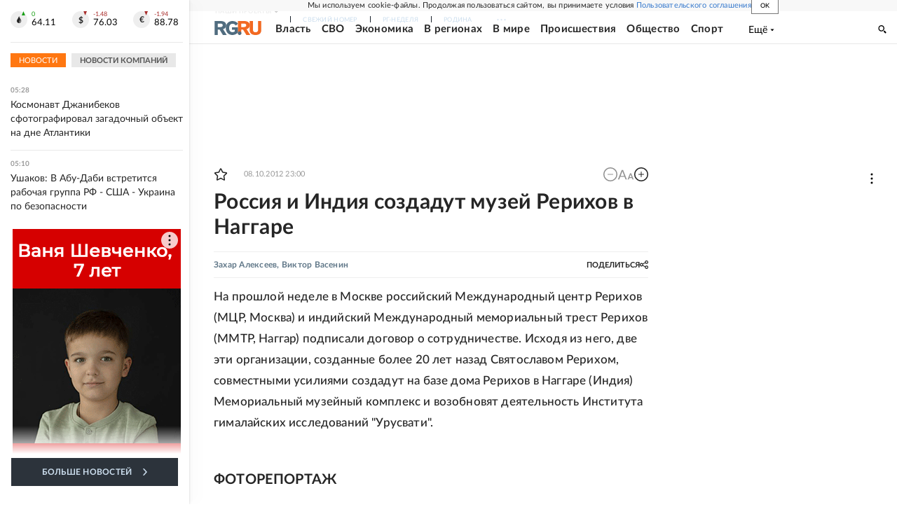

--- FILE ---
content_type: text/html; charset=utf-8
request_url: https://www.rg.ru/2012/10/09/rerih.html
body_size: 45581
content:
<!DOCTYPE html><html lang="ru"><head><meta charSet="utf-8"/><meta name="viewport" content="width=device-width"/><link rel="manifest" href="/manifest.json"/><link rel="preconnect" href="https://cdnstatic.rg.ru" crossorigin="anonymous"/><link rel="preconnect" href="https://ads.betweendigital.com" crossorigin="anonymous"/><link rel="preload" href="https://cdnfiles.rg.ru/fonts/Lato/Lato-Regular.woff2" as="font" type="font/woff2" crossorigin="anonymous"/><link rel="preload" href="https://cdnfiles.rg.ru/fonts/Lato/Lato-Bold.woff2" as="font" type="font/woff2" crossorigin="anonymous"/><link rel="preload" href="https://cdnfiles.rg.ru/fonts/Lato/Lato-Medium.woff2" as="font" type="font/woff2" crossorigin="anonymous"/><link rel="preload" href="https://cdnfiles.rg.ru/fonts/Lato/Lato-Light.woff2" as="font" type="font/woff2" crossorigin="anonymous"/><title>Россия и Индия создадут музей Рерихов в Наггаре - Российская газета</title><meta name="description" content="Специалисты Международного центра Рерихов и Индии совместно создадут музейный комплекс Рерихов в Наггаре"/><meta property="og:site_name" content="Российская газета"/><meta property="og:type" content="article"/><meta property="og:title" content="Россия и Индия создадут музей Рерихов в Наггаре"/><meta property="og:description" content="Специалисты Международного центра Рерихов и Индии совместно создадут музейный комплекс Рерихов в Наггаре"/><meta property="og:url" content="https://rg.ru/2012/10/09/rerih.html"/><meta property="og:image" content="https://cdnstatic.rg.ru/images/rg-social-dummy-logo-650x360.jpg"/><link rel="image_src" href="https://cdnstatic.rg.ru/images/rg-social-dummy-logo-650x360.jpg"/><link rel="icon" href="/favicon.ico"/><link rel="icon" type="image/png" sizes="192x192" href="https://cdnstatic.rg.ru/images/touch-icon-ipad-retina_192x192.png"/><link rel="icon" type="image/png" sizes="512x512" href="https://cdnstatic.rg.ru/images/touch-icon-ipad-retina_512x512.png"/><link rel="apple-touch-icon" sizes="76x76" href="https://cdnstatic.rg.ru/images/touch-icon-ipad.png"/><link rel="apple-touch-icon" sizes="120x120" href="https://cdnstatic.rg.ru/images/touch-icon-iphone-retina.png"/><link rel="apple-touch-icon" sizes="152x152" href="https://cdnstatic.rg.ru/images/touch-icon-ipad-retina.png"/><link rel="mask-icon" href="https://cdnstatic.rg.ru/svg/touch-icon.svg" color="#ffffff"/><link rel="amphtml" href="https://rg.ru/amp/2012/10/09/rerih.html"/><link rel="canonical" href="https://rg.ru/2012/10/09/rerih.html"/><meta name="relap-rg-segment" content="other"/><meta property="article:published_time" content="2012-10-08T23:00:00"/><script type="application/ld+json">{"@type":"BreadcrumbList","@context":"https://schema.org","itemListElement":{"@type":"ListItem","position":1,"item":{"url":"https://rg.ru","name":"Российская Газета"}}}</script><script type="application/ld+json">{"@context":"http://schema.org","@type":"Article","mainEntityOfPage":{"@type":"WebPage","@id":"https://rg.ru/2012/10/09/rerih.html"},"url":"https://rg.ru/2012/10/09/rerih.html","headline":"Россия и Индия создадут музей Рерихов в Наггаре","description":"Специалисты Международного центра Рерихов и Индии совместно создадут музейный комплекс Рерихов в Наггаре","image":{"@type":"ImageObject","url":"https://cdnstatic.rg.ru/images/rg-social-dummy-logo-650x360.jpg","contentUrl":"https://cdnstatic.rg.ru/images/rg-social-dummy-logo-650x360.jpg","caption":"Российская газета","author":{"@type":"Organization","name":"Российская газета"},"description":"Россия и Индия создадут музей Рерихов в Наггаре","width":650,"height":360},"author":[{"@type":"Person","name":"Захар Алексеев","url":"https://rg.ru/authors/Zahar-Alekseev"},{"@type":"Person","name":"Виктор Васенин","url":"https://rg.ru/authors/Viktor-Vasenin"}],"publisher":{"@type":"Organization","name":"Российская газета","logo":{"@type":"ImageObject","url":"https://cdnstatic.rg.ru/images/rg-logo-jsonld-512x158.png","width":512,"height":158}},"datePublished":"2012-10-08T23:00:00","dateModified":"2012-10-10T12:04:00","inLanguage":"ru-RU","isAccessibleForFree":true,"wordCount":1774,"articleBody":"На прошлой неделе в Москве российский Международный центр Рерихов (МЦР, Москва) и индийский Международный мемориальный трест Рерихов (ММТР, Наггар) подписали договор о сотрудничестве. Исходя из него, две эти организации, созданные более 20 лет назад Святославом Рерихом, совместными усилиями создадут на базе дома Рерихов в Наггаре (Индия) Мемориальный музейный комплекс и возобновят деятельность Института гималайских исследований &quot;Урусвати&quot;. ФОТОРЕПОРТАЖ Россия и Индия создадут музей Рерихов в Наггаре \"> Среди культурных и \"горячих новостей дня\" это событие осталось в СМИ практически незамеченным. Хотя по сути своей оно имеет важное значение и для культуры, и для истории, и для укрепления дружбы между народами... Ведь наследие Рерихов, как заметил Владимир Путин, имеет непреходящее значение для России и Индии. А предыстория такова... После завершения в 1928 году Центрально-Азиатской экспедиции, которая длилась более четырех лет, для обработки собранного научного материала Николай Рерих основывает в городе Дарджилинге (Индия) Институт гималайских исследований \"Урусвати\". Но для размещения и организации его работы он выбирает долину Кулу в Гималаях. Она считается одним из самых красивых мест Индии. Еще ее называют долиной богов. Рерихи покупают у местного раджи имение: усадебный дом, построенный английским землевладельцем, и большой земельный участок. Здесь они занимаются интенсивной культурной и научной деятельностью. Кстати, именно тут у Николая Рериха окончательно оформляется идея о необходимости консолидации международных усилий по защите культурных ценностей, которая увенчалась в 1935 году подписанием первого международного договора \"Об охране художественных и научных учреждений и исторических памятников\", известного как Пакт Рериха. Сюда к Николаю Рериху приезжают два будущих руководителя Индии, которые в дальнейшем сыграли важнейшую роль в установлении дружеских отношений между нашими странами: Джавахарлал Неру и Индира Ганди. После Индира Ганди вспоминала: \"В 1942 году я вместе с отцом несколько дней провела с семьей Рерихов. Это было памятное посещение одаренной и удивительной семьи, где каждый сам по себе был примечательной личностью. &lt;...&gt; Мне запомнился сам Николай Рерих, человек обширнейших знаний и огромного жизненного опыта, глубоко проникающий во все, что наблюдал. &lt;...&gt; Он не был многословен, однако от него исходила сдержанная мощь, которая словно бы заполняла собой все окружающее пространство... Я не присутствовала при его беседе с моим отцом. Однако знаю, что были высказаны идеи и мысли о развитии более тесного сотрудничества между Индией и СССР. Теперь, после завоевания Индией независимости, они получили свое реальное воплощение\". Институт гималайских исследований \"Урусвати\" задумывался Рерихами как прообраз научного учреждения будущего, в основании которого лежит синтез знаний. Основной идеей, которая пронизывала научные концепции института, была идея взаимосвязи человека и космоса, так как, по мнению Рерихов, причина многих земных явлений находится в космосе и мирах более высокого состояния материи. Институт сотрудничал со многими ведущими научными учреждениями мира и крупными учеными: Эйнштейном, Вавиловым, Милликеном и другими. По мнению Елены Рерих, Институт \"Урусвати\" должен был в будущем перерасти в город Знания. Но его работа была остановлена Второй мировой войной. В то же время, живя в Кулу, Николай Константинович не раз предпринимал попытки вернуться вместе с семьей на родину. Но они так и не увенчались успехом. На первое его обращение в середине 30-х годов прошлого века к министру иностранных дел СССР Иосиф Сталин наложил резолюцию: \"Не отвечать\". После завершения Отечественной войны Рерихи вновь обратились с просьбой вернуться на родину. И снова молчание... Но, несмотря на это, они жили и работали с мыслями о России. \"Каждый из нас четверых в своей области накопил немало знаний и опыта, - писал Николай Константинович. - Но для кого же мы трудились? Неужели для чужих? Конечно, для своего, для русского народа мы перевидали и радости, и трудности, и опасности. Много где нам удалось внести истинное понимание русских исканий и достижений. Ни на миг мы не отклонялись от русских путей... Для народа русского мы трудились. Ему несем знания и достижения\". \"> &nbsp; \"> Видео: Виктор Васенин/РГ В 1947 году уходит из жизни Николай Рерих. А через восемь не стало и его супруги Елены Рерих. Только старшему сыну Юрию Николаевичу, известному ученому востоковеду, удалось в конце 1957 года, вернуться на родину. По приглашению Никиты Хрущева Юрий Рерих переезжает жить в Москву. Он привозит с собой первую часть наследия, которую, к сожалению, постигла трагическая участь. Часть картин была передана им министерству культуры с целью создания музея. Министерство картины приняло, но обещанный музей так и не был создан. Другая часть привезенного наследия после скоропостижной смерти Юрия Рериха в 1960 году постепенно исчезала из его квартиры. Как отмечают специалисты, в настоящий момент там практически ничего не осталось. Святослав Рерих, помня о воле родителей и учитывая горький опыт брата, добивается, чтобы в Москве был создан общественный Центр-Музей имени Н.К. Рериха. Ему это удается. И в 1990 году он передает в этот музей картины, архив и библиотеку родителей, мемориальные вещи и многие коллекции, которые Рерихи собирали всю свою жизнь. Сегодня стараниями Людмилы Шапошниковой, назначенной на должность директора Центра-Музея самим Святославом Рерихом, и меценатской помощи Бориса Булочника Международный центр Рерихов и его Музей стали известным культурным учреждением не только в России, но и за ее пределами. Однако в индийском имении Рерихов в Наггаре осталась значительная часть наследия - картины, архив, книги, личные вещи и главное - законсервированный Институт гималайских исследований \"Урусвати\" с научными коллекциями, архивом, библиотекой, экспедиционными документами и экспонатами. И Святослав Рерих решает сохранить имение в Кулу и превратить его в полноценный российско-индийский музейно-научный центр. В свое время он писал брату. \"Думаю все, как бы лучше осуществить Музей в Кулу. Все же это место, которое так тесно связано с работой Ник(олая) Конст(антиновича) в Индии и имеет исключительные преимущества, климатические, географические и исторические. Не говоря уже об исключительной живописности места...\" А в 70-е годы прошлого века Святослав Рерих обращался в Российскую академию наук с просьбой организовать возобновление работы Института гималайских исследований \"Урусвати\" совместно с индийскими учеными. Но руководство РАН никак не прореагировало на просьбу Рериха... После создания в Москве Центра-Музея Святослав Рерих создает российско-индийскую организацию - Международный мемориальный трест Рерихов (ММТР). Она должна была возобновить культурную и научную деятельность, начатую его родителями. И в России, и в Индии создание ММТР тогда восприняли с энтузиазмом. Но после смерти Святослава Рериха в январе 1993 года все пошло не так, как он задумывал. Мемориальный дом-музей Рерихов так и не был создан. Три комнаты в доме, которые еще Святослав Рерих приспособил под галерею для картин Николая Рериха, сегодня никак нельзя назвать мемориальным домом-музеем. К возобновлению деятельности Института никто так и не приступил. Более того, за двадцать лет существования ММТР многие архивные и научные документы и коллекции пришли в негодность... Лишь в последнее время появилась надежда, что положение дел с сохранением наследия Рерихов в Наггаре начнет изменяться к лучшему и воля Святослава Рериха все же будет выполнена. В имение Рерихов российским куратором назначен новый человек. Им стала сотрудник МЦР Лариса Сургина. По приглашению индийской стороны в имении Николая Рериха в течение нескольких месяцев работала группа специалистов МЦР, которая занималась изучением состояния всего наследия, находящегося на территории имения. - Была проделана огромная исследовательская работа, - рассказывает Александр Стеценко, первый заместитель генерального директора Музея имени Н.К. Рериха МЦР. - Сотрудники нашего музея провели сверку наличия музейных предметов и коллекций (более 8000 единиц хранения), относящиеся к наследию Рерихов. Было выявлено и описано около 900 неучтенных мемориальных предметов и архивных документов, более 7000 книг и журналов из научной библиотеки Рерихов... То есть впервые была сделана полная опись и фотофиксация предметов наследия. Более того, проведенная работа показала, что для создания Международного научно-культурного центра в соответствии с концепцией Святослава Рериха, требуется целый комплекс мер. Для обсуждения дальнейшего развития ММТР и приехала в Москву индийская делегация. В ее состав вошли: г-н Судрипта Рой - шеф-секретарь правительства штата Химачал-Прадеш, г-жа Маниша Нанда, - главный секретарь правительства штата Химачал-Прадеш, Генеральный секретарь Международного мемориального треста Рерихов и г-н Ракеш Канвар - директор Департамента языка, искусства и культуры правительства штата Химачал-Прадеш. В итоге подписан договор между МЦР и ММТР. Стороны договорились совместными усилиями, используя опыт МЦР в деле сохранения и популяризации наследия Рерихов, создать на базе дома Рерихов в Наггаре Мемориальный музейный комплекс и возобновить деятельность Института гималайских исследований \"Урусвати\". Одним из важнейших положений подписанного договора является положение о статусе и полномочиях российского куратора в ММТР. Стороны окончательно определили процедуру его назначения, статус, права и обязанности. Данные договоренности также определяют не только обязательства сторон по оказанию помощи в работе российского куратора ММТР, но и повышают его ответственность за принятые им обязательства. На переговорах много говорилось о партнерских отношениях, взаимном уважении интересов сторон, помощи друг другу. Ибо только совместными усилиями можно сохранить наследие Рерихов. И каждый раз звучала мысль, что это сотрудничество в свою очередь будет способствовать укреплению культурных связей между Россией и Индией. Это не просто привычная риторика. Уникальное художественное и культурное наследие семьи Рерихов имеет, как не раз отмечалось руководителями России и Индии, непреходящее значение для российско-индийской дружбы. Первый президент России Борис Ельцин так, к примеру, ответил Святославу Рериху на предложение стать почетным попечителем ММТР: \"Задуманное Вами создание Международного мемориального треста Рерихов, несомненно, упрочит незаменимый вклад Вашего знаменитого семейства в духовное сближение России с Индией и мировую культуру. Этот многообещающий замысел, безусловно, будет всецело поддержан в России. Хотел бы заверить Вас в том, что буду оказывать всяческое содействие Вашему благородному начинанию, подключаясь к участию в нем по мере организационного становления мемориального треста, в том числе и в личном качестве\". Правда, сделать это Борису Николаевичу не удалось. Но тем не менее обе организации надеются на помощь правительства России и Индии в деле сохранения культурного и научного наследия нашего великого соотечественника. из беседы с индийскими коллегами: Какое место, на ваш взгляд, сегодня занимают Рерихи в культурной жизни Индии? Г-н Судрипта Рой, глава индийской делегации, шеф-секретарь правительства штата Химачал-Прадеш: Без преувеличения, Рерихи занимают в ней выдающееся положение. Труды их уникальны и ценятся в нашей стране. У них много последователей, которые бережно относятся к их творчеству и развивают его. Рерихи, по сути, являются культурным мостом между Индией и Россией. После посещения Международного центра Рерихов и его Музея имени Н.К. Рериха в Москве какие у вас остались впечатления? Г-н Судрипта Рой: То, что мы увидели здесь, нас восхитило. Это замечательно. Если мы сможем создать в Кулу хотя бы часть того, что мы здесь увидели, то это будет для нас огромным достижением. Г-жа Маниша Нанда, главный секретарь правительства штата Химачал-Прадеш, Генеральный секретарь Международного мемориального треста Рерихов: Безусловно, мы хотели бы создать такой же музейный и научный комплекс, который мы увидели здесь в Москве. Потому что то, что мы увидели здесь, это, по сути - тело, сердце и душа наследия Рерихов. Выставка \"110 лет Юрию Рериху\" Вчера в Музее имени Н.К. Рериха в Москве накануне международной научной конференции \"110 лет Юрию Рериху\" открылась выставка произведений Николая Рериха. Эти картины нельзя увидеть в музеях. Они из частных собраний. Среди выставленных шедевров как широко известные по репродукциям произведения, так и картины, которые для российской публики будут открытием. Так, например, \"Град обреченный\", \"Новый дом\", \"Лех\", \"Ламаюру\", \"Пандим\", \"Эверест\", \"Сокровище\", \"Каменный век\" (Призыв солнца), этюд \"Углич. Воскресенский монастырь\" и другие выставляются в России впервые. Всего в экспозиции будут представлены около 60 работ, которые отражают практически все периоды творчества Николая Рериха.","copyrightHolder":{"@type":"Organization","name":"Российская газета"}}</script><meta name="next-head-count" content="31"/><script id="scriptRG" data-nscript="beforeInteractive">window.RGAPP = window.RGAPP || {
      env: 'production',
      // храним информацию о том, какие тэги ga4 инициализированы,
      // заполняется сама
      gtagInited: {}
    };window.RG = window.RG || {};</script><script id="scriptHBConfig" data-nscript="beforeInteractive">
        if (!window.YaHeaderBiddingSettings) {
          const adfoxBiddersMap = {"betweenDigital":"873981","adriver":"998474","myTarget":"874698","adfox_imho-video":"1729197","adfox_adsmart":"1195710","adfox_WiseUP":"1288243","buzzoola":"1224359","videonow":2188924,"mediatoday":"2352346","adfox_yandex_roxot-adfox-hb":"2152411","otm":"1421443","hybrid":"1597346","clickscloud":"2710641","roxot":"2725603","sape":"2852669","Gnezdo":"2873663","bidvol":"2984792","smi2":"3313476"}
          const syncPixels = [{"bidder":"sape","pixels":["https://acint.net/cmatch/?dp=14&pi=1752771"]}]

          const adUnits = [];
          const userTimeout = 1000;

          window.YaHeaderBiddingSettings = {
            biddersMap: adfoxBiddersMap,
            adUnits: adUnits,
            syncPixels: syncPixels,
            timeout: userTimeout,
            callbacks: {
              onBidsRecieved: function (bids) {

              }
            }
          };
        }
      </script><script id="scriptAdfoxConfig" data-nscript="beforeInteractive">
      window.Ya || (window.Ya = {});
      window.yaContextCb = window.yaContextCb || [];
      window.Ya.adfoxCode || (window.Ya.adfoxCode = {});
      window.Ya.adfoxCode.hbCallbacks || (window.Ya.adfoxCode.hbCallbacks = []);
    </script><script id="scriptFingerprintGnezdoConfig" data-nscript="beforeInteractive">
      (function() {
        function _getCookie(name) {
          var matches = document.cookie.match(new RegExp(
          "(?:^|; )" + name.replace(/([\.$?*|{}\(\)\[\]\\\/\+^])/g, '\$1') + "=([^;]*)"
          ));
          return matches ? decodeURIComponent(matches[1]) : undefined;
        }
        
        function _storageAvailable(type) {
          try {
            var storage = window[type],
              x = '__storage_test__';
            storage.setItem(x, x);
            storage.removeItem(x);
            return true;
          }
          catch(e) {
            return false;
          }
        }

        var isMacLike = /(Mac|iPhone|iPod|iPad)/i.test(navigator.platform);

        var botPattern = "(googlebot\/|bot|Googlebot-Mobile|Googlebot-Image|Google favicon|Mediapartners-Google|bingbot|slurp|java|wget|curl|Commons-HttpClient|Python-urllib|libwww|httpunit|nutch|phpcrawl|msnbot|jyxobot|FAST-WebCrawler|FAST Enterprise Crawler|biglotron|teoma|convera|seekbot|gigablast|exabot|ngbot|ia_archiver|GingerCrawler|webmon |httrack|webcrawler|grub.org|UsineNouvelleCrawler|antibot|netresearchserver|speedy|fluffy|bibnum.bnf|findlink|msrbot|panscient|yacybot|AISearchBot|IOI|ips-agent|tagoobot|MJ12bot|dotbot|woriobot|yanga|buzzbot|mlbot|yandexbot|purebot|Linguee Bot|Voyager|CyberPatrol|voilabot|baiduspider|citeseerxbot|spbot|twengabot|postrank|turnitinbot|scribdbot|page2rss|sitebot|linkdex|Adidxbot|blekkobot|ezooms|dotbot|Mail.RU_Bot|discobot|heritrix|findthatfile|europarchive.org|NerdByNature.Bot|sistrix crawler|ahrefsbot|Aboundex|domaincrawler|wbsearchbot|summify|ccbot|edisterbot|seznambot|ec2linkfinder|gslfbot|aihitbot|intelium_bot|facebookexternalhit|yeti|RetrevoPageAnalyzer|lb-spider|sogou|lssbot|careerbot|wotbox|wocbot|ichiro|DuckDuckBot|lssrocketcrawler|drupact|webcompanycrawler|acoonbot|openindexspider|gnam gnam spider|web-archive-net.com.bot|backlinkcrawler|coccoc|integromedb|content crawler spider|toplistbot|seokicks-robot|it2media-domain-crawler|ip-web-crawler.com|siteexplorer.info|elisabot|proximic|changedetection|blexbot|arabot|WeSEE:Search|niki-bot|CrystalSemanticsBot|rogerbot|360Spider|psbot|InterfaxScanBot|Lipperhey SEO Service|CC Metadata Scaper|g00g1e.net|GrapeshotCrawler|urlappendbot|brainobot|fr-crawler|binlar|SimpleCrawler|Livelapbot|Twitterbot|cXensebot|smtbot|bnf.fr_bot|A6-Indexer|ADmantX|Facebot|Twitterbot|OrangeBot|memorybot|AdvBot|MegaIndex|SemanticScholarBot|ltx71|nerdybot|xovibot|BUbiNG|Qwantify|archive.org_bot|Applebot|TweetmemeBot|crawler4j|findxbot|SemrushBot|yoozBot|lipperhey|y!j-asr|Domain Re-Animator Bot|AddThis)";
        var re = new RegExp(botPattern, 'i');
        var isBot = re.test(navigator.userAgent);
        var check_iframe = (isMacLike || isBot)?0:1;
        var gnezdo_uid = '';
        if (check_iframe) {
          gnezdo_uid = _getCookie('gnezdo_uid');
          var ls_available = _storageAvailable('localStorage');
          if (gnezdo_uid) {
            if (ls_available) localStorage.setItem("gnezdo_uid", gnezdo_uid);
          } else {
            if (ls_available) gnezdo_uid = localStorage.getItem("gnezdo_uid");
            if (gnezdo_uid) document.cookie = "gnezdo_uid="+gnezdo_uid+";path=/;max-age=31536000;secure;samesite=none;domain=."+location.hostname.replace(/^www\./, '');
          }
          
          if (!gnezdo_uid){
            var iframe = document.createElement("iframe");
            iframe.src = "https://news.gnezdo.ru/1pc.html";
            iframe.style.display = 'none';
            document.addEventListener('DOMContentLoaded', function(){
              document.body.appendChild(iframe);
            });
            
            var once = 0;
            function gnezdoLoaderListener(event) {
              if (!event.data || !event.data.hasOwnProperty('gnezdo_uid')) {
                return;
              }
              if(once++) {
                return;
              }
              
              gnezdo_uid = event.data.gnezdo_uid || '';
              if (gnezdo_uid){
                document.cookie = "gnezdo_uid="+gnezdo_uid+";path=/;max-age=31536000;secure;samesite=none;domain=."+location.hostname.replace(/^www\./, '');
                if (ls_available) localStorage.setItem("gnezdo_uid", gnezdo_uid);
              }
            }
            
            if (window.addEventListener) {
              window.addEventListener("message", gnezdoLoaderListener, false);
            } else if (window.attachEvent) {
              window.attachEvent("onmessage", gnezdoLoaderListener);
            }
          }
        }
        
        const origOpen = XMLHttpRequest.prototype.open;
        XMLHttpRequest.prototype.open = function(method, url, async, user, password) {
          if(url.includes('fcgi4.gnezdo.ru/hb/Yandex') && gnezdo_uid) {
            url += '?guid='+gnezdo_uid;
          }
          origOpen.call(this, method, url, async, user, password);
        }
      })()
    </script><script id="scriptFingerprintVKConfig" data-nscript="beforeInteractive">
      function getSyncId() {
        try {
          return JSON.parse(localStorage.getItem('rb_sync_id')).fpid || "";
        } catch (e) {
          return "";
        }
      }
    </script><script id="scriptGnezdoAsyncCallbacks" data-nscript="beforeInteractive">window.gnezdoAsyncCallbacks = window.gnezdoAsyncCallbacks || []</script><link rel="preload" href="https://cdnfiles.rg.ru/_next/static/css/525236987bb864da.css" as="style"/><link rel="stylesheet" href="https://cdnfiles.rg.ru/_next/static/css/525236987bb864da.css" data-n-g=""/><link rel="preload" href="https://cdnfiles.rg.ru/_next/static/css/60cbb713a5f01bc5.css" as="style"/><link rel="stylesheet" href="https://cdnfiles.rg.ru/_next/static/css/60cbb713a5f01bc5.css" data-n-p=""/><link rel="preload" href="https://cdnfiles.rg.ru/_next/static/css/e2e842c12ee2c0fc.css" as="style"/><link rel="stylesheet" href="https://cdnfiles.rg.ru/_next/static/css/e2e842c12ee2c0fc.css" data-n-p=""/><link rel="preload" href="https://cdnfiles.rg.ru/_next/static/css/4e7bc8867dd15812.css" as="style"/><link rel="stylesheet" href="https://cdnfiles.rg.ru/_next/static/css/4e7bc8867dd15812.css" data-n-p=""/><link rel="preload" href="https://cdnfiles.rg.ru/_next/static/css/395e782eec609ec5.css" as="style"/><link rel="stylesheet" href="https://cdnfiles.rg.ru/_next/static/css/395e782eec609ec5.css" data-n-p=""/><link rel="preload" href="https://cdnfiles.rg.ru/_next/static/css/6c5d70789d1a21e7.css" as="style"/><link rel="stylesheet" href="https://cdnfiles.rg.ru/_next/static/css/6c5d70789d1a21e7.css" data-n-p=""/><link rel="preload" href="https://cdnfiles.rg.ru/_next/static/css/a83aef587d30f823.css" as="style"/><link rel="stylesheet" href="https://cdnfiles.rg.ru/_next/static/css/a83aef587d30f823.css"/><link rel="preload" href="https://cdnfiles.rg.ru/_next/static/css/16568e53827ff27a.css" as="style"/><link rel="stylesheet" href="https://cdnfiles.rg.ru/_next/static/css/16568e53827ff27a.css"/><link rel="preload" href="https://cdnfiles.rg.ru/_next/static/css/31901084327d29bd.css" as="style"/><link rel="stylesheet" href="https://cdnfiles.rg.ru/_next/static/css/31901084327d29bd.css"/><link rel="preload" href="https://cdnfiles.rg.ru/_next/static/css/06f752ef30f4285f.css" as="style"/><link rel="stylesheet" href="https://cdnfiles.rg.ru/_next/static/css/06f752ef30f4285f.css"/><noscript data-n-css=""></noscript><script defer="" nomodule="" src="https://cdnfiles.rg.ru/_next/static/chunks/polyfills-42372ed130431b0a.js"></script><script id="scriptAdfoxSape" src="https://cdn-rtb.sape.ru/js/uids.js" defer="" data-nscript="beforeInteractive"></script><script id="scriptRoxot" src="https://cdn.skcrtxr.com/roxot-wrapper/js/roxot-manager.js?pid=7999fe2d-49ec-4b41-a612-54517cd77591" defer="" data-nscript="beforeInteractive"></script><script defer="" src="https://cdnfiles.rg.ru/_next/static/chunks/12454.5ad92842aaf19af8.js"></script><script defer="" src="https://cdnfiles.rg.ru/_next/static/chunks/50381-696404addbc6ee8d.js"></script><script defer="" src="https://cdnfiles.rg.ru/_next/static/chunks/65004.018b4235bfe4f70c.js"></script><script defer="" src="https://cdnfiles.rg.ru/_next/static/chunks/38129.4fb66e72f791f7b5.js"></script><script defer="" src="https://cdnfiles.rg.ru/_next/static/chunks/1416.55c1b06d56974d55.js"></script><script src="https://cdnfiles.rg.ru/_next/static/chunks/webpack-5faa9dd0f4a2f3ae.js" defer=""></script><script src="https://cdnfiles.rg.ru/_next/static/chunks/framework-c610937e61b23145.js" defer=""></script><script src="https://cdnfiles.rg.ru/_next/static/chunks/main-9730f113bcee42ee.js" defer=""></script><script src="https://cdnfiles.rg.ru/_next/static/chunks/pages/_app-5197498f96bde74b.js" defer=""></script><script src="https://cdnfiles.rg.ru/_next/static/chunks/30719-8e168d6910ff8879.js" defer=""></script><script src="https://cdnfiles.rg.ru/_next/static/chunks/87190-41263225f06efb68.js" defer=""></script><script src="https://cdnfiles.rg.ru/_next/static/chunks/32634-e00dc012e0d17a12.js" defer=""></script><script src="https://cdnfiles.rg.ru/_next/static/chunks/7630-20aac1780715eb09.js" defer=""></script><script src="https://cdnfiles.rg.ru/_next/static/chunks/21936-cfd08f4feebc8c51.js" defer=""></script><script src="https://cdnfiles.rg.ru/_next/static/chunks/77361-0fd25dc8045c86b2.js" defer=""></script><script src="https://cdnfiles.rg.ru/_next/static/chunks/19133-63c828a8db6103fe.js" defer=""></script><script src="https://cdnfiles.rg.ru/_next/static/chunks/21278-4afff8da63981f38.js" defer=""></script><script src="https://cdnfiles.rg.ru/_next/static/chunks/77890-a39accc86cf2cf64.js" defer=""></script><script src="https://cdnfiles.rg.ru/_next/static/chunks/92686-ea9891a33a2189fa.js" defer=""></script><script src="https://cdnfiles.rg.ru/_next/static/chunks/pages/articles/%5B%5B...slug%5D%5D-2bd1b416932a81d1.js" defer=""></script><script src="https://cdnfiles.rg.ru/_next/static/nJuyBh8VidpyEmHQaCbVF/_buildManifest.js" defer=""></script><script src="https://cdnfiles.rg.ru/_next/static/nJuyBh8VidpyEmHQaCbVF/_ssgManifest.js" defer=""></script></head><body><div id="__next"><script>
    ((counterHostname) => {
      window.MSCounter = {
        counterHostname: counterHostname
      };
      window.mscounterCallbacks = window.mscounterCallbacks || [];
      window.mscounterCallbacks.push(() => {
        tnsCounterrg_ru = new MSCounter.counter({
            'account':'rg_ru',
            'tmsec': 'mx3_rg_ru',
            'autohit' : true
          });
        // console.log('%c Send counter "TNS":', 'background: #2c333b; color: #aaa; padding: 5px;', window.MSCounter)
      });

      const newScript = document.createElement('script');
      newScript.async = true;
      newScript.src = counterHostname + '/ncc/counter.js';

      const referenceNode = document.querySelector('script');
      if (referenceNode) {
        referenceNode.parentNode.insertBefore(newScript, referenceNode);
      } else {
        document.firstElementChild.appendChild(newScript);
      }
    })('https://tns-counter.ru/');
  </script><script>
  var _tmr = window._tmr || (window._tmr = []);
  // console.log('%c Send counter "Mail":', 'background: #2c333b; color: #aaa; padding: 5px;', window._tmr);
  (function (d, w, id) {
    if (d.getElementById(id)) return;
    var ts = d.createElement("script");
    ts.type = "text/javascript";
    ts.async = true;
    ts.id = id;
    ts.src = "https://top-fwz1.mail.ru/js/code.js";
    var f = function () {
      var s = d.getElementsByTagName("script")[0];
      s.parentNode.insertBefore(ts, s);
    };
    if (w.opera == "[object Opera]") {
      d.addEventListener("DOMContentLoaded", f, false);
    } else {
      f();
    }
  })(document, window, "topmailru-code");
  </script><script>
  (function (m, e, t, r, i, k, a) {
    m[i] = m[i] || function () {
      (m[i].a = m[i].a || []).push(arguments)
    };
    m[i].l = 1 * new Date();
    k = e.createElement(t), a = e.getElementsByTagName(t)[0], k.async = 1, k.src = r, a.parentNode.insertBefore(k, a)
  })
    (window, document, "script", "https://mc.yandex.ru/metrika/tag.js", "ym");
  </script><div id="layoutGlobal" class="NewsFeedLayout_root___App8"><div id="" data-mod="media10" class="Adfox_wrapper__6EjMr media10-adfox"></div><div class="NewsFeedLayout_body__I3b0x"><div><div class="Layout_root__Lg4z8 layout"><div id="umbrella" class="Umbrella_root__MYQQv  layoutGlobalUmbrella"><div class="Umbrella_inner__qw3LM"><div class="Umbrella_toolbar__toU_M"><div class="Umbrella_toolbarItemContentButton___Sj_O"><button class="UmbrellaContentButton_root__OU00H " type="button" data-testid="umbrella-content-button"><span class="UmbrellaContentButton_text__pPO38"><span class="UmbrellaContentButton_our__REuPp">Наши</span> проекты</span><i class="UmbrellaContentButton_icon__6sPNS"><svg xmlns="http://www.w3.org/2000/svg" width="6" height="5"><path fill-rule="evenodd" d="M1.465.879a.61.61 0 1 0-.863.862L2.76 3.898a.6.6 0 0 0 .453.178.6.6 0 0 0 .453-.178L5.82 1.741A.61.61 0 0 0 4.96.88L3.212 2.626z" clip-rule="evenodd"></path></svg></i></button></div><div class="Umbrella_toolbarItemNavigation__4u_j5"><div><div class="navresp-root"><div class="navresp-inner"><div class="navresp-visible"><div class="navresp-visibleList"><div class="navresp-visibleListItem"><a class="navresp-visibleListLink" title="Свежий номер" href="/gazeta/rg/svezh"><span class="navresp-visibleListText">Свежий номер</span></a></div><div class="navresp-visibleListItem"><a class="navresp-visibleListLink" title="РГ-Неделя" href="/gazeta/subbota/svezh"><span class="navresp-visibleListText">РГ-Неделя</span></a></div><div class="navresp-visibleListItem"><a href="https://rodina-history.ru" title="" aria-label="" class="navresp-visibleListLink" target="_blank" rel="noreferrer"><span class="navresp-visibleListText">Родина</span></a></div><div class="navresp-visibleListItem"><a class="navresp-visibleListLink" title="Тематические приложения" href="/fascicles"><span class="navresp-visibleListText">Тематические приложения</span></a></div><div class="navresp-visibleListItem"><a class="navresp-visibleListLink" title="Союз" href="/soyuz"><span class="navresp-visibleListText">Союз</span></a></div><button class="navresp-moreButton" aria-label="Ещё"><span class="navresp-moreButtonIcon"><svg xmlns="http://www.w3.org/2000/svg" width="13" height="3"><path d="M.452 1.172q0-.486.27-.756.288-.288.756-.288.486 0 .774.288.288.27.288.756 0 .468-.288.756t-.774.288q-.468 0-.756-.288-.27-.288-.27-.756m5.028 0q0-.486.27-.756.288-.288.756-.288.486 0 .774.288.288.27.288.756 0 .468-.288.756t-.774.288q-.468 0-.756-.288-.27-.288-.27-.756m5.027 0q0-.486.27-.756.288-.288.756-.288.486 0 .774.288.288.27.288.756 0 .468-.288.756t-.774.288q-.468 0-.756-.288-.27-.288-.27-.756"></path></svg></span></button></div></div><div class="navresp-invisible"><div class="navresp-invisibleList"></div></div></div></div></div></div><div class="Umbrella_svezh__NKzhk"><a href="/gazeta/rg/svezh" rel="noreferrer noopener" class="LinkDefault_link__moEcX"><span class="UmbrellaSvezh_link__0Rwaq" title="Свежий номер">Свежий номер</span></a></div><div class="Umbrella_subscribe___7KfL"><div class="UmbrellaSubscribe_root__rEtO7"><a class="UmbrellaSubscribe_button__wsCTe" target="_blank" href="https://rg.ru/subs/" rel="noreferrer noopener"><i class="UmbrellaSubscribe_icon__lqf_h"><svg xmlns="http://www.w3.org/2000/svg" fill="none" viewBox="0 0 15 14" aria-hidden="true" focusable="false" tabindex="-1"><g clip-path="url(#newspaper_svg__a)"><path fill="#fff" d="M14.06 0H3.38a.93.93 0 0 0-.94.92v1.29H.94a.93.93 0 0 0-.94.92v10a.93.93 0 0 0 .94.87h13.12a.93.93 0 0 0 .94-.92V.92a.93.93 0 0 0-.94-.92m-.18 12.53a.37.37 0 0 1-.38.36h-12a.36.36 0 0 1-.37-.36V3.87a.37.37 0 0 1 .37-.37h.94v8.29h1.12V1.44a.38.38 0 0 1 .38-.37h9.56a.38.38 0 0 1 .38.37zM9 3.32h4.12V3H9zm0 1.1h4.12v-.37H9zm0 1.29h4.12v-.37H9zM4.5 7h8.62v-.37H4.5zm0 1.11h8.62v-.37H4.5zm0 1.1h4.13v-.37H4.5zm0 1.29h4.13v-.37H4.5zm0 1.29h4.13v-.37H4.5zM9 9.21h4.12v-.37H9zm0 1.29h4.12v-.37H9zm0 1.29h4.12v-.37H9zM4.88 5.9h3.37a.38.38 0 0 0 .38-.37V2.21a.38.38 0 0 0-.38-.37H4.88a.38.38 0 0 0-.38.37v3.32a.38.38 0 0 0 .38.37M5.44 3a.19.19 0 0 1 .19-.19H7.5a.19.19 0 0 1 .19.19v1.79A.18.18 0 0 1 7.5 5H5.63a.18.18 0 0 1-.19-.18z"></path></g><defs><clipPath id="newspaper_svg__a"><path fill="#fff" d="M0 0h15v14H0z"></path></clipPath></defs></svg></i><div class="UmbrellaSubscribe_title__zw2sQ"><span>Подписка</span><span class="UmbrellaSubscribe_titleSecondText__QCjTa"> на издание</span></div></a></div></div><div class="Umbrella_newsletterSubscribe__Wl4dD"><button class="UmbrellaNewsletterSubscribe_root__wmZg9" type="button"><i class="UmbrellaNewsletterSubscribe_icon__LCCb_"><svg xmlns="http://www.w3.org/2000/svg" viewBox="0 0 16 10"><path fill-rule="evenodd" d="M.36 0A.36.36 0 0 0 0 .36v9.28a.36.36 0 0 0 .36.36h15.28a.36.36 0 0 0 .36-.36V.36a.36.36 0 0 0-.36-.36zm1 .71h13.33L8 6.14zm-.58.47 4.57 3.74L.73 8.83zm14.54 0v7.65l-3.81-3.21a.37.37 0 0 0-.27-.09.36.36 0 0 0-.34.38.38.38 0 0 0 .13.25l3.66 3.13H1.31l4.61-3.91 1.85 1.5a.36.36 0 0 0 .46 0z"></path></svg></i><div class="UmbrellaNewsletterSubscribe_text__MK4jF">Подписаться на новости</div></button></div><div class="Umbrella_toolbarItemAuth__MJyM9"><div class="UserMenu_root__BKOUI"><button class="UserMenu_button__7XjLH" aria-label="войти в личный кабинет" data-testid="user-menu-signin" data-cy="user-menu-signin"><i class="UserMenu_icon__ZqA4p"><svg xmlns="http://www.w3.org/2000/svg" width="18" height="13" aria-hidden="true" focusable="false" tabindex="-1"><path d="M17.44 0H8.407a.58.58 0 0 0-.393.145.52.52 0 0 0-.168.365c.008.134.07.26.175.352A.57.57 0 0 0 8.408 1h8.47v10h-8.47a.58.58 0 0 0-.483.085.5.5 0 0 0-.161.183.496.496 0 0 0 .16.647.57.57 0 0 0 .484.085h9.031a.58.58 0 0 0 .393-.145.52.52 0 0 0 .169-.365V.51a.5.5 0 0 0-.17-.365A.56.56 0 0 0 17.44 0m-7 5.69L7.625 3.11a.48.48 0 0 0-.328-.128.48.48 0 0 0-.328.128.4.4 0 0 0-.128.295c0 .11.046.216.128.295L9.01 5.57H.456a.46.46 0 0 0-.315.123.4.4 0 0 0-.13.297.4.4 0 0 0 .13.297.46.46 0 0 0 .315.123H9.01L6.968 8.28a.4.4 0 0 0-.128.295c0 .11.046.216.128.295a.46.46 0 0 0 .328.132.48.48 0 0 0 .328-.132l2.817-2.58a.42.42 0 0 0 .133-.3.4.4 0 0 0-.133-.3Z"></path></svg></i><span class="UserMenu_text__qfpcd">Войти</span></button></div></div></div></div></div><header id="header" class="Header_root__DBq38"><div class="Header_inner__ggL_E"><div class="Header_content__tRsAz"><div class="Header_firstLine___uaFn"><div class="Header_contentItem__DtP8t Header_logo__j7oID"><a href="https://rg.ru" class="LinkNative_link__J74Ls" target="_self" title="Российская газета" aria-label="Перейти на главную страницу" rel="noreferrer"><span><i class="HeaderLogo_icon__jn58_"><svg xmlns="http://www.w3.org/2000/svg" fill="none" viewBox="0 0 80 24" aria-hidden="true" tabindex="-1"><path fill="#F26922" d="M45.726 4.419h4.317c3.002 0 4.143.928 4.143 2.85 0 2.158-1.243 3.123-4.143 3.123h-4.317zM40 0v22.071h5.726v-7.293H48.8L54.53 24h6.66l-6.342-10.046c3.484-.72 5.382-3.393 5.382-6.754 0-4.563-3.379-7.196-9.938-7.196z"></path><path fill="#F26922" d="M60.107 0v15.544c0 5.372 3.466 8.456 10.064 8.456 6.599 0 9.83-3.184 9.83-8.556V0h-5.372v14.637c0 2.879-1.394 4.678-4.458 4.678s-4.422-1.777-4.422-4.678V0z"></path><path fill="#506C7F" d="M5.632 4.419h4.246c2.953 0 4.075.928 4.075 2.85 0 2.158-1.221 3.123-4.075 3.123H5.632zM0 0v24h5.632v-9.222h3.024L14.292 24h6.551l-6.238-10.046c3.427-.72 5.294-3.393 5.294-6.754 0-4.563-3.324-7.196-9.775-7.196z"></path><path fill="#506C7F" d="M40.076 4.566C37.818 1.48 34.704 0 30.771 0 23.885 0 19.27 4.634 19.27 12.1c0 7.301 4.812 11.9 11.367 11.9 3.64 0 6.75-1.41 9.469-4.368v-8.78H29.72v4.207h4.952v2.763a6.84 6.84 0 0 1-3.919 1.284c-3.562 0-5.77-2.338-5.77-6.908 0-4.933 2.23-7.466 5.938-7.466 2.262 0 4.129 1.054 5.635 3.126z"></path><path fill="#506C7F" d="M42.918 24c.61 0 1.207-.183 1.715-.525a3.1 3.1 0 0 0 1.136-1.4 3.15 3.15 0 0 0-.67-3.396 3.06 3.06 0 0 0-3.363-.673 3.1 3.1 0 0 0-1.384 1.15 3.14 3.14 0 0 0-.284 2.924c.156.377.383.72.67 1.01a3.08 3.08 0 0 0 2.18.91"></path></svg></i></span></a></div><div class="Header_contentItem__DtP8t Header_newsfeedButton__gibVQ"><div class="HeaderNewsFeedButton_root__dnPsv "><button class="HeaderNewsFeedButton_text__ouvP6">Новости</button></div></div><div class="Header_contentItem__DtP8t Header_navigation___WOtz"><div class="header"><div class="navresp-root NavResponsibleHeaderTheme_root__x98aG NavResponsibleHeaderTheme_rootHide__frgpF"><div class="navresp-inner NavResponsibleHeaderTheme_inner__A33oB"><div class="navresp-visible NavResponsibleHeaderTheme_visible__yci9d"><div class="NavResponsibleHeaderTheme_mobileSearch__x4E1g"></div><div class="navresp-visibleList NavResponsibleHeaderTheme_visibleList__XBK3Y"><div class="navresp-visibleListItem NavResponsibleHeaderTheme_visibleListItem___5cGi"><a class="navresp-visibleListLink NavResponsibleHeaderTheme_visibleListLink__fmaeq" title="Власть" href="/tema/gos"><span class="navresp-visibleListText">Власть</span></a></div><div class="navresp-visibleListItem NavResponsibleHeaderTheme_visibleListItem___5cGi"><a class="navresp-visibleListLink NavResponsibleHeaderTheme_visibleListLink__fmaeq" title="СВО" href="/sujet/donbass"><span class="navresp-visibleListText">СВО</span></a></div><div class="navresp-visibleListItem NavResponsibleHeaderTheme_visibleListItem___5cGi"><a class="navresp-visibleListLink NavResponsibleHeaderTheme_visibleListLink__fmaeq" title="Экономика" href="/tema/ekonomika"><span class="navresp-visibleListText">Экономика</span></a></div><div class="navresp-visibleListItem NavResponsibleHeaderTheme_visibleListItem___5cGi"><a class="navresp-visibleListLink NavResponsibleHeaderTheme_visibleListLink__fmaeq" title="В регионах" href="/rf"><span class="navresp-visibleListText">В регионах</span></a></div><div class="navresp-visibleListItem NavResponsibleHeaderTheme_visibleListItem___5cGi"><a class="navresp-visibleListLink NavResponsibleHeaderTheme_visibleListLink__fmaeq" title="В мире" href="/tema/mir"><span class="navresp-visibleListText">В мире</span></a></div><div class="navresp-visibleListItem NavResponsibleHeaderTheme_visibleListItem___5cGi"><a class="navresp-visibleListLink NavResponsibleHeaderTheme_visibleListLink__fmaeq" title="Происшествия" href="/tema/bezopasnost"><span class="navresp-visibleListText">Происшествия</span></a></div><div class="navresp-visibleListItem NavResponsibleHeaderTheme_visibleListItem___5cGi"><a class="navresp-visibleListLink NavResponsibleHeaderTheme_visibleListLink__fmaeq" title="Общество" href="/tema/obshestvo"><span class="navresp-visibleListText">Общество</span></a></div><div class="navresp-visibleListItem NavResponsibleHeaderTheme_visibleListItem___5cGi"><a class="navresp-visibleListLink NavResponsibleHeaderTheme_visibleListLink__fmaeq" title="Спорт" href="/tema/sport"><span class="navresp-visibleListText">Спорт</span></a></div><div class="navresp-visibleListItem NavResponsibleHeaderTheme_visibleListItem___5cGi"><a class="navresp-visibleListLink NavResponsibleHeaderTheme_visibleListLink__fmaeq" title="Культура" href="/tema/kultura"><span class="navresp-visibleListText">Культура</span></a></div><div class="navresp-visibleListItem NavResponsibleHeaderTheme_visibleListItem___5cGi"><a class="navresp-visibleListLink NavResponsibleHeaderTheme_visibleListLink__fmaeq" title="Образование" href="/tema/obshestvo/obrazovanie"><span class="navresp-visibleListText">Образование</span></a></div><div class="navresp-visibleListItem NavResponsibleHeaderTheme_visibleListItem___5cGi"><a class="navresp-visibleListLink NavResponsibleHeaderTheme_visibleListLink__fmaeq" title="Здоровье" href="/tema/obshestvo/zdorovje"><span class="navresp-visibleListText">Здоровье</span></a></div><div class="navresp-visibleListItem NavResponsibleHeaderTheme_visibleListItem___5cGi"><a href="/doc" rel="noreferrer noopener" class="LinkDefault_link__moEcX"><span class="navresp-visibleListLink NavResponsibleHeaderTheme_visibleListLink__fmaeq" title="Документы"><span class="navresp-visibleListText">Документы</span></span></a></div><div class="navresp-visibleListItem NavResponsibleHeaderTheme_visibleListItem___5cGi"><a class="navresp-visibleListLink NavResponsibleHeaderTheme_visibleListLink__fmaeq" title="Спецпроекты" href="/pages/spec"><span class="navresp-visibleListText">Спецпроекты</span></a></div><div class="navresp-visibleListItem NavResponsibleHeaderTheme_visibleListItem___5cGi"><a class="navresp-visibleListLink NavResponsibleHeaderTheme_visibleListLink__fmaeq" title="Выходные" href="/vyhodnye"><span class="navresp-visibleListText">Выходные</span></a></div><button class="navresp-moreButton header NavResponsibleHeaderTheme_moreButton__G544e navresp-moreButtonWithText" aria-label="Ещё"><span class="navresp-moreButtonText NavResponsibleHeaderTheme_moreButtonText__vsLw9"><span class="navresp-moreButtonValue">Ещё</span><i class="navresp-moreButtonTextIcon"><svg xmlns="http://www.w3.org/2000/svg" viewBox="0 0 6 3"><path d="M3 3 .5 0h5z"></path></svg></i></span></button></div></div><div class="navresp-invisible"><div class="navresp-invisibleList"></div></div></div></div></div></div><div class="Header_contentItem__DtP8t Header_search__8R1rx "></div><div class="Header_contentItem__DtP8t Header_burger__CUvUF"><button class="Burger_root__N5X3V" aria-label="Menu" title="Меню"><span class="Burger_box__S3Na8"><span class="Burger_inner__qDzgI "></span></span></button></div><div class="Header_ads__DHeo1 "><div id="" data-mod="media11" class="Adfox_wrapper__6EjMr Adfox_media11__CTH7S media11-adfox"></div></div></div><div class="Header_secondLine__ZAdNz"><div class="Header_contentItem__DtP8t Header_toolbar__uOtso"><div class="HeaderToolbar_root__F_7Fh "><div class="HeaderToolbar_inner__Fgij8"><button class="HeaderToolbar_newsfeed__1_zGC"><i class="HeaderToolbar_newsfeedBurger__BrCPM"><svg xmlns="http://www.w3.org/2000/svg" viewBox="0 0 19 15"><path fill-rule="evenodd" d="M3 0H0v2h3zm2 0h14v2H5zm0 5.077h14v2H5zM13.4 8H5v2h8.4zM5 13h14v2H5zM0 5h3v2H0zm3 8H0v2h3z" clip-rule="evenodd"></path></svg></i><span class="HeaderToolbar_newsfeedText__b0lcG">Лента новостей</span></button></div></div></div><div class="Header_secondLinksBox__lcfRa"><a href="/doc">Документы</a><a href="/pages/spec">Спецпроекты</a></div></div></div></div></header><div><div><div class="Section_sectionContent__jAK1D layoutGlobalSection"><div class=""><div><div class="Page_adv__vJYjA"><div id="" data-mod="media1" class="Adfox_wrapper__6EjMr Adfox_media1__C8usK media1-adfox"></div><div id="" data-mod="media1_mobile" class="Adfox_wrapper__6EjMr Adfox_media1_mobile__xQPUF media1_mobile-adfox"></div><div id="" data-mod="media1_laptop_desktop" class="Adfox_wrapper__6EjMr Adfox_media1_laptop_desktop__AJoW0 media1_laptop_desktop-adfox"></div></div></div><div class="Page_section__r7mr6 Page_hasAside__7Jhp5 "><div class="Page_main__CL9dG"><div class=""><div class="ContentMetaDefault_root__sbruT"><div class="ContentMetaDefault_icons__hODOu"><div class="ContentMetaDefault_favoritesWrapper__CrxZb"><button data-cy="add-to-favorites" aria-labelledby="add-to-favorites-label" class="AddToFavoritesNew_root__cIUiT"><svg xmlns="http://www.w3.org/2000/svg" viewBox="0 0 20 18"><path d="M9.579 1.262a.47.47 0 0 1 .842 0l2.228 4.515a.47.47 0 0 0 .353.256l4.983.724a.47.47 0 0 1 .26.8l-3.605 3.515a.47.47 0 0 0-.135.416l.85 4.962a.47.47 0 0 1-.68.495l-4.457-2.343a.47.47 0 0 0-.437 0l-4.456 2.343a.47.47 0 0 1-.681-.495l.851-4.962a.47.47 0 0 0-.135-.416L1.755 7.558a.47.47 0 0 1 .26-.8l4.982-.725a.47.47 0 0 0 .354-.256z"></path></svg><div class="Tooltip_root__SoNds Tooltip_right__S5Ite AddToFavoritesNew_tooltip__EEHln"><span id="add-to-favorites-label">добавить в избранное</span></div></button></div></div><div class="ContentMetaDefault_wrapper__JrcrV"><div class="ContentMetaDefault_row__Ij0n3"><div class="ContentMetaDefault_date__wS0te">08.10.2012 23:00</div></div><div class="ContentMetaDefault_advTokenWrapper___JHrv"></div></div><div class="ZoomAccessibilityCtrl_root__xz2uF ContentMetaDefault_zoom__V3TCk"><button aria-label="Уменьшить шрифт статьи" disabled="" class="ZoomAccessibilityCtrl_btn__8CdnB ZoomAccessibilityCtrl_minus__MskmS"><svg xmlns="http://www.w3.org/2000/svg" fill="none" viewBox="0 0 20 20"><path fill="#252525" d="M6.5 9.5a.5.5 0 0 0 0 1h7a.5.5 0 0 0 0-1z"></path><path fill="#252525" fill-rule="evenodd" d="M20 10c0 5.523-4.477 10-10 10S0 15.523 0 10 4.477 0 10 0s10 4.477 10 10m-1.5 0a8.5 8.5 0 1 1-17 0 8.5 8.5 0 0 1 17 0" clip-rule="evenodd"></path></svg></button><button aria-label="Вернуть шрифт статьи к исходному" disabled="" class="ZoomAccessibilityCtrl_btn__8CdnB ZoomAccessibilityCtrl_reset__u01fL"><svg xmlns="http://www.w3.org/2000/svg" fill="none" viewBox="0 0 24 16"><path fill="#252525" fill-rule="evenodd" d="M12.127 15.254h1.525L7.824.676H5.83L0 15.254h1.516a.67.67 0 0 0 .437-.142.7.7 0 0 0 .234-.326l1.363-3.52h6.542l1.363 3.52a.8.8 0 0 0 .244.336.66.66 0 0 0 .428.132M7.254 3.911l2.289 5.93H4.1l2.289-5.92q.224-.55.437-1.373.102.396.214.752.111.347.214.61M22.625 15.324H24l-3.756-9.562h-1.818l-3.756 9.562h1.382a.58.58 0 0 0 .383-.125.64.64 0 0 0 .205-.278l.714-1.95h3.961l.715 1.95a.75.75 0 0 0 .218.29.6.6 0 0 0 .377.113m-2.93-6.79 1.164 3.18h-3.042l1.157-3.168q.086-.218.18-.509.09-.297.178-.635.092.338.185.629.092.29.178.502" clip-rule="evenodd"></path></svg></button><button aria-label="Увеличить шрифт статьи" class="ZoomAccessibilityCtrl_btn__8CdnB ZoomAccessibilityCtrl_plus__pIx_9"><svg xmlns="http://www.w3.org/2000/svg" fill="none" viewBox="0 0 20 20"><path fill="#252525" d="M6 10a.5.5 0 0 1 .5-.5h3v-3a.5.5 0 0 1 1 0v3h3a.5.5 0 0 1 0 1h-3v3a.5.5 0 0 1-1 0v-3h-3A.5.5 0 0 1 6 10"></path><path fill="#252525" fill-rule="evenodd" d="M10 20c5.523 0 10-4.477 10-10S15.523 0 10 0 0 4.477 0 10s4.477 10 10 10m0-1.5a8.5 8.5 0 1 0 0-17 8.5 8.5 0 0 0 0 17" clip-rule="evenodd"></path></svg></button><div class="Tooltip_root__SoNds Tooltip_left__DB1_P ZoomAccessibilityCtrl_tooltip__dp_rj"><noindex><span>изменить размер шрифта:<!-- --> 1.<!-- -->0<!-- -->x</span></noindex></div></div></div><div><h1 class="PageArticleCommonTitle_title__fUDQW">Россия и Индия создадут музей Рерихов в Наггаре</h1></div><div class="PageArticleContent_meta__gFxxH"><div class="ArticleAuthors_root__1Se3S"><a class="ArticleAuthors_author__EYv4Y PageArticleContent_author__FIntm" href="/authors/Zahar-Alekseev">Захар Алексеев<!-- -->, </a><a class="ArticleAuthors_author__EYv4Y PageArticleContent_author__FIntm" href="/authors/Viktor-Vasenin">Виктор Васенин</a></div><div class="ArticleCommonShare_root__5Thhm PageArticleContent_share__k34r_"><button class="ArticleCommonShare_label__JYDO2" tabindex="0"><span class="ArticleCommonShare_labelText__bBK45">Поделиться</span><svg xmlns="http://www.w3.org/2000/svg" fill="currentColor" viewBox="0 0 12 12" class="ArticleCommonShare_labelIcon__rTvGI"><path fill-rule="evenodd" d="M7.2 2.4a2.4 2.4 0 1 1 .43 1.371l-2.935 1.53a2.4 2.4 0 0 1 0 1.402L7.63 8.225a2.4 2.4 0 0 1 2.564-.95 2.4 2.4 0 1 1-2.962 1.917L4.13 7.664a2.4 2.4 0 1 1 0-3.327l3.103-1.543A2.4 2.4 0 0 1 7.2 2.4m2.401 1.198a1.2 1.2 0 1 0 .001-2.4 1.2 1.2 0 0 0 0 2.4m-7.2 3.6a1.2 1.2 0 1 0 .001-2.4 1.2 1.2 0 0 0 0 2.4m7.198 3.6A1.2 1.2 0 1 0 9.6 8.4a1.2 1.2 0 0 0-.001 2.4" clip-rule="evenodd"></path></svg></button><div class="ArticleCommonShare_list__qblOF"><button class="ArticleCommonShare_item__2zNTc ArticleCommonShare_vkItem__iTbIo" tabindex="-1"><svg xmlns="http://www.w3.org/2000/svg" fill="currentColor" viewBox="0 0 14 9" class="ArticleCommonShare_icon__0z3P5 ArticleCommonShare_vkIcon__jJAYb"><path d="M7.625 9C2.842 9 .114 5.62 0 0h2.396c.079 4.126 1.845 5.873 3.244 6.234V0h2.256v3.558C9.278 3.405 10.73 1.783 11.22 0h2.256c-.376 2.198-1.95 3.82-3.07 4.486C11.526 5.026 13.319 6.441 14 9h-2.483c-.534-1.712-1.863-3.036-3.62-3.217V9z"></path></svg></button><button class="ArticleCommonShare_item__2zNTc ArticleCommonShare_okItem__7_sZu" tabindex="-1"><svg xmlns="http://www.w3.org/2000/svg" fill="currentColor" viewBox="0 0 10 14" class="ArticleCommonShare_icon__0z3P5 ArticleCommonShare_okIcon___HOjv"><path d="M8.623 6.924a.176.176 0 0 1 .258.024l1.081 1.386c.062.07.05.163-.049.22a7.7 7.7 0 0 1-3.073 1.41l2.287 3.793c.061.115-.013.243-.148.243H6.742a.18.18 0 0 1-.16-.105l-1.598-3.352-1.598 3.352c-.024.07-.086.105-.16.105H.99c-.122 0-.21-.14-.148-.243l2.287-3.792a7.84 7.84 0 0 1-3.073-1.41.17.17 0 0 1-.025-.22l1.082-1.387a.2.2 0 0 1 .258-.024c1.02.821 2.275 1.353 3.627 1.353s2.606-.532 3.626-1.353"></path><path fill-rule="evenodd" d="M4.997 0c1.02 0 1.941.393 2.605 1.017a3.36 3.36 0 0 1 1.082 2.451A3.36 3.36 0 0 1 7.602 5.92a3.8 3.8 0 0 1-2.605 1.017A3.82 3.82 0 0 1 2.39 5.92a3.36 3.36 0 0 1-1.082-2.45c0-.96.418-1.828 1.082-2.452A3.8 3.8 0 0 1 4.997 0m0 1.884c-.455 0-.873.174-1.18.463-.295.289-.493.682-.493 1.11 0 .427.185.82.493 1.109.295.289.713.463 1.18.463.454 0 .872-.174 1.18-.463.306-.277.491-.67.491-1.11a1.52 1.52 0 0 0-.492-1.11 1.67 1.67 0 0 0-1.18-.462" clip-rule="evenodd"></path></svg></button><button class="ArticleCommonShare_item__2zNTc ArticleCommonShare_tgItem__OjBkX" tabindex="-1"><svg xmlns="http://www.w3.org/2000/svg" fill="currentColor" viewBox="0 0 14 12" class="ArticleCommonShare_icon__0z3P5 ArticleCommonShare_tgIcon__gEmBc"><path fill-rule="evenodd" d="M1.404 5.244A805 805 0 0 1 8.489 2.17C11.859.755 12.569.51 13.024.5c.1 0 .324.02.475.143a.54.54 0 0 1 .172.335c.02.102.04.316.02.479-.182 1.934-.971 6.628-1.376 8.786-.172.916-.506 1.222-.83 1.252-.708.061-1.245-.468-1.923-.916-1.073-.703-1.67-1.14-2.713-1.833-1.204-.794-.425-1.231.263-1.944.183-.183 3.29-3.034 3.35-3.289.01-.03.01-.152-.06-.213s-.172-.041-.253-.02c-.111.02-1.812 1.16-5.122 3.41-.485.336-.92.499-1.315.489-.436-.01-1.266-.245-1.893-.448-.76-.245-1.367-.377-1.316-.805.03-.224.334-.448.9-.682" clip-rule="evenodd"></path></svg></button></div></div></div><div><div class="PageArticleContent_lead__l9TkG commonArticle_zoom__SDMjc">На прошлой неделе в Москве российский Международный центр Рерихов  (МЦР, Москва) и индийский Международный мемориальный трест Рерихов  (ММТР, Наггар) подписали договор о сотрудничестве. Исходя из него, две  эти организации, созданные более 20 лет назад Святославом Рерихом,  совместными усилиями создадут на базе дома Рерихов в Наггаре (Индия)  Мемориальный музейный комплекс и возобновят деятельность Института  гималайских исследований &quot;Урусвати&quot;.</div></div><div class="PageArticleContent_textWrapper__qjCKN"><div data-visibility-trigger="media27" class="PageArticleContent_content__mdxza"><div><div class="PageContentCommonStyling_text__CKOzO commonArticle_text__ul5uZ commonArticle_zoom__SDMjc"><rg-embed data-id="313915" code="<div class=&quot;block-photorep&quot; style=&quot;float:left;&quot;><div class=&quot;c1&quot;></div><div class=&quot;c2&quot;></div><div class=&quot;c3&quot;></div>
            <div class=&quot;photolenta-box2&quot;><h3 class=&quot;times&quot;>ФОТОРЕПОРТАЖ</h3> <div class=&quot;photolenta2&quot; align=&quot;center&quot;><div class=&quot;photobox1&quot;></div><div class=&quot;photobox2&quot;>
                <a href=&quot;http://foto.rg.ru/photos/c52a93ab/index.html&quot; target=&quot;_BLANK&quot;><img src=&quot;http://foto.rg.ru/gall/images/c52a93ab/main/c52a93ab.jpg&quot; width=&quot;250&quot; alt=&quot;&quot; /></a></div>
                <div class=&quot;photobox3&quot;></div></div><div class=&quot;photobox2-text&quot;>
                <span><a href=&quot;http://foto.rg.ru/photos/c52a93ab/index.html&quot; target=&quot;_BLANK&quot;>Россия и Индия создадут музей Рерихов в Наггаре</a></span>
            </div></div><div class=&quot;c3&quot;></div> <div class=&quot;c2&quot;></div><div class=&quot;c1&quot;></div></div>"></rg-embed><p>Среди культурных и "горячих новостей дня" это событие осталось в СМИ  практически незамеченным. Хотя по сути своей оно имеет важное значение и  для культуры, и для истории, и для укрепления дружбы между народами...  Ведь наследие Рерихов, как заметил Владимир Путин, имеет непреходящее  значение для России и Индии.</p><p>А предыстория такова...</p><p>После завершения в 1928 году Центрально-Азиатской экспедиции, которая  длилась более четырех лет, для обработки собранного научного материала  Николай Рерих основывает в городе Дарджилинге (Индия) Институт  гималайских исследований "Урусвати". Но для размещения и организации его  работы он выбирает долину Кулу в Гималаях. Она считается одним из самых  красивых мест Индии. Еще ее называют долиной богов. Рерихи покупают у  местного раджи имение: усадебный дом, построенный английским  землевладельцем, и большой земельный участок. Здесь они занимаются  интенсивной культурной и научной деятельностью. Кстати, именно тут у  Николая Рериха окончательно оформляется идея о необходимости  консолидации международных усилий по защите культурных ценностей,  которая увенчалась в 1935 году подписанием первого международного  договора "Об охране художественных и научных учреждений и исторических  памятников", известного как Пакт Рериха.</p><p>Сюда к Николаю Рериху приезжают два будущих руководителя Индии,  которые в дальнейшем сыграли важнейшую роль в установлении дружеских  отношений между нашими странами: Джавахарлал Неру и Индира Ганди.</p><p>После Индира Ганди вспоминала: "В 1942 году я вместе с отцом  несколько дней провела с семьей Рерихов. Это было памятное посещение  одаренной и удивительной семьи, где каждый сам по себе был  примечательной личностью. &lt;...&gt; Мне запомнился сам Николай Рерих,  человек обширнейших знаний и огромного жизненного опыта, глубоко  проникающий во все, что наблюдал. &lt;...&gt; Он не был многословен,  однако от него исходила сдержанная мощь, которая словно бы заполняла  собой все окружающее пространство... Я не присутствовала при его беседе с  моим отцом. Однако знаю, что были высказаны идеи и мысли о развитии  более тесного сотрудничества между Индией и СССР. Теперь, после  завоевания Индией независимости, они получили свое реальное воплощение".</p><p>Институт гималайских исследований "Урусвати" задумывался Рерихами как  прообраз научного учреждения будущего, в основании которого лежит  синтез знаний. Основной идеей, которая пронизывала научные концепции  института, была идея взаимосвязи человека и космоса, так как, по мнению  Рерихов, причина многих земных явлений находится в космосе и мирах более  высокого состояния материи.</p><p>Институт сотрудничал со многими ведущими научными учреждениями мира и  крупными учеными: Эйнштейном, Вавиловым, Милликеном и другими. По  мнению Елены Рерих, Институт "Урусвати" должен был в будущем перерасти в  город Знания. Но его работа была остановлена Второй мировой войной.</p><p>В то же время, живя в Кулу, Николай Константинович не раз  предпринимал попытки вернуться вместе с семьей на родину. Но они так и  не увенчались успехом. На первое его обращение в середине 30-х годов  прошлого века к министру иностранных дел СССР Иосиф Сталин наложил  резолюцию: "Не отвечать". После завершения Отечественной войны Рерихи  вновь обратились с просьбой вернуться на родину. И снова молчание... Но,  несмотря на это, они жили и работали с мыслями о России. "Каждый из нас  четверых в своей области накопил немало знаний и опыта, - писал Николай  Константинович. - Но для кого же мы трудились? Неужели для чужих?  Конечно, для своего, для русского народа мы перевидали и радости, и  трудности, и опасности. Много где нам удалось внести истинное понимание  русских исканий и достижений. Ни на миг мы не отклонялись от русских  путей... Для народа русского мы трудились. Ему несем знания и  достижения".</p><rg-embed data-id="313914" code="<script type='text/javascript' src='http://img.rg.ru/i/player/v/jwplayer.js'></script>"></rg-embed><table border="0" cellpadding="0" cellspacing="0" class="playertable" style="float: right; width:320px;">    <tbody>        <tr>            <td align="center">            <div id="rgvid">&nbsp;</div>            <rg-embed data-id="313913" code="<script type=&quot;text/javascript&quot;>
<!-- 
 jwplayer('rgvid').setup({
    'width': '310',
    'height': '260',
	'aboutlink': 'http://rg.ru/',
	'abouttext': 'www.rg.ru',
    'provider': 'http',
	'controlbar': 'over',
    'file': 'http://img.rg.ru/pril/article/68/11/69/rerihn.mp4',
    'image': 'http://img.rg.ru/pril/article/68/11/69/rerihn310.jpg',
	'flashplayer':'/i/player/v/player.swf',
	'plugins': {
'gapro-1': {
'accountid': 'UA-7039329-10',
'trackstarts': 'true',
'trackpercentage': 'true',
'tracktime': 'true',
'idstring': '2012/10/09/rerih.html',	 
}  
},
    'modes': [
        {type: 'flash', src: '/i/player/v/player.swf'},
        {
          type: 'html5',
          config: {
           'provider': 'video'
          }
        },
    ]
  });
  -->
</script>"></rg-embed></td>        </tr>        <tr>            <td style="text-align: left;">Видео: Виктор Васенин/РГ</td>        </tr>    </tbody></table><p>В 1947 году уходит из жизни Николай Рерих. А через восемь не стало и  его супруги Елены Рерих. Только старшему сыну Юрию Николаевичу,  известному ученому востоковеду, удалось в конце 1957 года, вернуться на  родину. По приглашению Никиты Хрущева Юрий Рерих переезжает жить в  Москву. Он привозит с собой первую часть наследия, которую, к сожалению,  постигла трагическая участь. Часть картин была передана им министерству  культуры с целью создания музея. Министерство картины приняло, но  обещанный музей так и не был создан. Другая часть привезенного наследия  после скоропостижной смерти Юрия Рериха в 1960 году постепенно исчезала  из его квартиры. Как отмечают специалисты, в настоящий момент там  практически ничего не осталось.</p><p>Святослав Рерих, помня о воле родителей и учитывая горький опыт  брата, добивается, чтобы в Москве был создан общественный Центр-Музей  имени Н.К. Рериха. Ему это удается. И в 1990 году он передает в этот  музей картины, архив и библиотеку родителей, мемориальные вещи и многие  коллекции, которые Рерихи собирали всю свою жизнь. Сегодня стараниями  Людмилы Шапошниковой, назначенной на должность директора Центра-Музея  самим Святославом Рерихом, и меценатской помощи Бориса Булочника  Международный центр Рерихов и его Музей стали известным культурным  учреждением не только в России, но и за ее пределами.</p><p>Однако в индийском имении Рерихов в Наггаре осталась значительная  часть наследия - картины, архив, книги, личные вещи и главное -  законсервированный Институт гималайских исследований "Урусвати" с  научными коллекциями, архивом, библиотекой, экспедиционными документами и  экспонатами. И Святослав Рерих решает сохранить имение в Кулу и  превратить его в полноценный российско-индийский музейно-научный центр. В  свое время он писал брату. "Думаю все, как бы лучше осуществить Музей в  Кулу. Все же это место, которое так тесно связано с работой Ник(олая)  Конст(антиновича) в Индии и имеет исключительные преимущества,  климатические, географические и исторические. Не говоря уже об  исключительной живописности места..." А в 70-е годы прошлого века  Святослав Рерих обращался в Российскую академию наук с просьбой  организовать возобновление работы Института гималайских исследований  "Урусвати" совместно с индийскими учеными. Но руководство РАН никак не  прореагировало на просьбу Рериха...</p><p>После создания в Москве Центра-Музея Святослав Рерих создает  российско-индийскую организацию - Международный мемориальный трест  Рерихов (ММТР). Она должна была возобновить культурную и научную  деятельность, начатую его родителями.</p><p>И в России, и в Индии создание ММТР тогда восприняли с энтузиазмом.  Но после смерти Святослава Рериха в январе 1993 года все пошло не так,  как он задумывал. Мемориальный дом-музей Рерихов так и не был создан.  Три комнаты в доме, которые еще Святослав Рерих приспособил под галерею  для картин Николая Рериха, сегодня никак нельзя назвать мемориальным  домом-музеем. К возобновлению деятельности Института никто так и не  приступил. Более того, за двадцать лет существования ММТР многие  архивные и научные документы и коллекции пришли в негодность...</p><p>Лишь в последнее время появилась надежда, что положение дел с  сохранением наследия Рерихов в Наггаре начнет изменяться к лучшему и  воля Святослава Рериха все же будет выполнена. В имение Рерихов  российским куратором назначен новый человек. Им стала сотрудник МЦР  Лариса Сургина. По приглашению индийской стороны в имении Николая Рериха  в течение нескольких месяцев работала группа специалистов МЦР, которая  занималась изучением состояния всего наследия, находящегося на  территории имения.</p><p>- Была проделана огромная исследовательская работа, - рассказывает  Александр Стеценко, первый заместитель генерального директора Музея  имени Н.К. Рериха МЦР. - Сотрудники нашего музея провели сверку наличия  музейных предметов и коллекций (более 8000 единиц хранения), относящиеся  к наследию Рерихов. Было выявлено и описано около 900 неучтенных  мемориальных предметов и архивных документов, более 7000 книг и журналов  из научной библиотеки Рерихов... То есть впервые была сделана полная  опись и фотофиксация предметов наследия. Более того, проведенная работа  показала, что для создания Международного научно-культурного центра в  соответствии с концепцией Святослава Рериха, требуется целый комплекс  мер.</p><p>Для обсуждения дальнейшего развития ММТР и приехала в Москву  индийская делегация. В ее состав вошли: г-н Судрипта Рой - шеф-секретарь  правительства штата Химачал-Прадеш, г-жа Маниша Нанда, - главный  секретарь правительства штата Химачал-Прадеш, Генеральный секретарь  Международного мемориального треста Рерихов и г-н Ракеш Канвар -  директор Департамента языка, искусства и культуры правительства штата  Химачал-Прадеш. В итоге подписан договор между МЦР и ММТР. Стороны  договорились совместными усилиями, используя опыт МЦР в деле сохранения и  популяризации наследия Рерихов, создать на базе дома Рерихов в Наггаре  Мемориальный музейный комплекс и возобновить деятельность Института  гималайских исследований "Урусвати".</p><p>Одним из важнейших положений подписанного договора является положение  о статусе и полномочиях российского куратора в ММТР. Стороны  окончательно определили процедуру его назначения, статус, права и  обязанности. Данные договоренности также определяют не только  обязательства сторон по оказанию помощи в работе российского куратора  ММТР, но и повышают его ответственность за принятые им обязательства.</p><p>На переговорах много говорилось о партнерских отношениях, взаимном  уважении интересов сторон, помощи друг другу. Ибо только совместными  усилиями можно сохранить наследие Рерихов. И каждый раз звучала мысль,  что это сотрудничество в свою очередь будет способствовать укреплению  культурных связей между Россией и Индией.</p><p>Это не просто привычная риторика. Уникальное художественное и  культурное наследие семьи Рерихов имеет, как не раз отмечалось  руководителями России и Индии, непреходящее значение для  российско-индийской дружбы. Первый президент России Борис Ельцин так, к  примеру, ответил Святославу Рериху на предложение стать почетным  попечителем ММТР: "Задуманное Вами создание Международного мемориального  треста Рерихов, несомненно, упрочит незаменимый вклад Вашего  знаменитого семейства в духовное сближение России с Индией и мировую  культуру. Этот многообещающий замысел, безусловно, будет всецело  поддержан в России. Хотел бы заверить Вас в том, что буду оказывать  всяческое содействие Вашему благородному начинанию, подключаясь к  участию в нем по мере организационного становления мемориального треста,  в том числе и в личном качестве".</p><p>Правда, сделать это Борису Николаевичу не удалось. Но тем не менее  обе организации надеются на помощь правительства России и Индии в деле  сохранения культурного и научного наследия нашего великого  соотечественника.</p><div class="Section" style="padding: 4px; text-align: center; font-size: 100%; background-color: rgb(204, 204, 204);">из беседы с индийскими коллегами:</div><p><b>Какое место, на ваш взгляд, сегодня занимают Рерихи в культурной жизни Индии?</b></p><p><b>Г-н Судрипта Рой, глава индийской делегации, шеф-секретарь правительства штата Химачал-Прадеш:</b> Без преувеличения, Рерихи занимают в ней выдающееся положение. Труды их уникальны и ценятся в нашей стране. У них много последователей, которые бережно относятся к их творчеству и развивают его. Рерихи, по сути, являются культурным мостом между Индией и Россией.</p><p><b>После посещения Международного центра Рерихов и его Музея имени Н.К. Рериха в Москве какие у вас остались впечатления?</b></p><p><b>Г-н Судрипта Рой:</b> То, что мы увидели здесь, нас восхитило. Это замечательно. Если мы сможем создать в Кулу хотя бы часть того, что мы здесь увидели, то это будет для нас огромным достижением.</p><p><b>Г-жа Маниша Нанда, главный секретарь правительства штата Химачал-Прадеш, Генеральный секретарь Международного мемориального треста Рерихов:</b> Безусловно, мы хотели бы создать такой же музейный и научный комплекс, который мы увидели здесь в Москве. Потому что то, что мы увидели здесь, это, по сути - тело, сердце и душа наследия Рерихов.</p><p><b>Выставка "110 лет Юрию Рериху"</b></p><p><b>Вчера в Музее имени Н.К. Рериха в Москве накануне международной научной конференции "110 лет Юрию Рериху" открылась выставка произведений Николая Рериха. Эти картины нельзя увидеть в музеях. Они из частных собраний. Среди выставленных шедевров как широко известные по репродукциям произведения, так и картины, которые для российской публики будут открытием. Так, например, "Град обреченный", "Новый дом", "Лех", "Ламаюру", "Пандим", "Эверест", "Сокровище", "Каменный век" (Призыв солнца), этюд "Углич. Воскресенский монастырь" и другие выставляются в России впервые. Всего в экспозиции будут представлены около 60 работ, которые отражают практически все периоды творчества Николая Рериха.</b></p></div></div><div class="PageArticleContent_issue__0gXIl"><div><a class="LinksOfGazeta_item__JdZr8" href="/gazeta/rg-centr/2012/10/09.html">Российская газета - Столичный выпуск:  №232(5905)</a></div></div><div class="PageArticleContent_relationBottom__jIiqg"><div class="ArticleCommonShare_root__5Thhm ArticleCommonShare_border__Aw1zO"><button class="ArticleCommonShare_label__JYDO2" tabindex="0"><span class="ArticleCommonShare_labelText__bBK45">Поделиться</span><svg xmlns="http://www.w3.org/2000/svg" fill="currentColor" viewBox="0 0 12 12" class="ArticleCommonShare_labelIcon__rTvGI"><path fill-rule="evenodd" d="M7.2 2.4a2.4 2.4 0 1 1 .43 1.371l-2.935 1.53a2.4 2.4 0 0 1 0 1.402L7.63 8.225a2.4 2.4 0 0 1 2.564-.95 2.4 2.4 0 1 1-2.962 1.917L4.13 7.664a2.4 2.4 0 1 1 0-3.327l3.103-1.543A2.4 2.4 0 0 1 7.2 2.4m2.401 1.198a1.2 1.2 0 1 0 .001-2.4 1.2 1.2 0 0 0 0 2.4m-7.2 3.6a1.2 1.2 0 1 0 .001-2.4 1.2 1.2 0 0 0 0 2.4m7.198 3.6A1.2 1.2 0 1 0 9.6 8.4a1.2 1.2 0 0 0-.001 2.4" clip-rule="evenodd"></path></svg></button><div class="ArticleCommonShare_list__qblOF"><button class="ArticleCommonShare_item__2zNTc ArticleCommonShare_vkItem__iTbIo" tabindex="-1"><svg xmlns="http://www.w3.org/2000/svg" fill="currentColor" viewBox="0 0 14 9" class="ArticleCommonShare_icon__0z3P5 ArticleCommonShare_vkIcon__jJAYb"><path d="M7.625 9C2.842 9 .114 5.62 0 0h2.396c.079 4.126 1.845 5.873 3.244 6.234V0h2.256v3.558C9.278 3.405 10.73 1.783 11.22 0h2.256c-.376 2.198-1.95 3.82-3.07 4.486C11.526 5.026 13.319 6.441 14 9h-2.483c-.534-1.712-1.863-3.036-3.62-3.217V9z"></path></svg></button><button class="ArticleCommonShare_item__2zNTc ArticleCommonShare_okItem__7_sZu" tabindex="-1"><svg xmlns="http://www.w3.org/2000/svg" fill="currentColor" viewBox="0 0 10 14" class="ArticleCommonShare_icon__0z3P5 ArticleCommonShare_okIcon___HOjv"><path d="M8.623 6.924a.176.176 0 0 1 .258.024l1.081 1.386c.062.07.05.163-.049.22a7.7 7.7 0 0 1-3.073 1.41l2.287 3.793c.061.115-.013.243-.148.243H6.742a.18.18 0 0 1-.16-.105l-1.598-3.352-1.598 3.352c-.024.07-.086.105-.16.105H.99c-.122 0-.21-.14-.148-.243l2.287-3.792a7.84 7.84 0 0 1-3.073-1.41.17.17 0 0 1-.025-.22l1.082-1.387a.2.2 0 0 1 .258-.024c1.02.821 2.275 1.353 3.627 1.353s2.606-.532 3.626-1.353"></path><path fill-rule="evenodd" d="M4.997 0c1.02 0 1.941.393 2.605 1.017a3.36 3.36 0 0 1 1.082 2.451A3.36 3.36 0 0 1 7.602 5.92a3.8 3.8 0 0 1-2.605 1.017A3.82 3.82 0 0 1 2.39 5.92a3.36 3.36 0 0 1-1.082-2.45c0-.96.418-1.828 1.082-2.452A3.8 3.8 0 0 1 4.997 0m0 1.884c-.455 0-.873.174-1.18.463-.295.289-.493.682-.493 1.11 0 .427.185.82.493 1.109.295.289.713.463 1.18.463.454 0 .872-.174 1.18-.463.306-.277.491-.67.491-1.11a1.52 1.52 0 0 0-.492-1.11 1.67 1.67 0 0 0-1.18-.462" clip-rule="evenodd"></path></svg></button><button class="ArticleCommonShare_item__2zNTc ArticleCommonShare_tgItem__OjBkX" tabindex="-1"><svg xmlns="http://www.w3.org/2000/svg" fill="currentColor" viewBox="0 0 14 12" class="ArticleCommonShare_icon__0z3P5 ArticleCommonShare_tgIcon__gEmBc"><path fill-rule="evenodd" d="M1.404 5.244A805 805 0 0 1 8.489 2.17C11.859.755 12.569.51 13.024.5c.1 0 .324.02.475.143a.54.54 0 0 1 .172.335c.02.102.04.316.02.479-.182 1.934-.971 6.628-1.376 8.786-.172.916-.506 1.222-.83 1.252-.708.061-1.245-.468-1.923-.916-1.073-.703-1.67-1.14-2.713-1.833-1.204-.794-.425-1.231.263-1.944.183-.183 3.29-3.034 3.35-3.289.01-.03.01-.152-.06-.213s-.172-.041-.253-.02c-.111.02-1.812 1.16-5.122 3.41-.485.336-.92.499-1.315.489-.436-.01-1.266-.245-1.893-.448-.76-.245-1.367-.377-1.316-.805.03-.224.334-.448.9-.682" clip-rule="evenodd"></path></svg></button></div></div><a class="LinksOfSujet_item__anoKL PageArticleContent_relationBottomItem___WCF2" href="/sujet/3171">РГ-Видео</a><a class="LinksOfSujet_item__anoKL PageArticleContent_relationBottomItem___WCF2" href="/sujet/1560">РГ-Фото</a></div></div></div></div><div></div><div class="PageArticle_media7__cdeUV"><div id="" data-mod="media7" class="Adfox_wrapper__6EjMr Adfox_media7__8gS9l media7-adfox"></div><div id="" data-mod="media7_mobile" class="Adfox_wrapper__6EjMr Adfox_media7_mobile__4ztXO media7_mobile-adfox"></div></div><div class="PageArticle_partner__4LO7W PageArticle_partnerFirst__s0_OS"><div id="" data-mod="yandexRecommendation" class="Adfox_wrapper__6EjMr yandexRecommendation-adfox"></div></div><div class="PageArticle_partner__4LO7W"><div id="" data-mod="media5_mobile" class="Adfox_wrapper__6EjMr media5_mobile-adfox"></div></div><div><div></div></div></div><div class="Page_aside__1w1_Y "><div class="Page_asideItem__bKJ_h"></div><div class="Page_asideItem__bKJ_h"></div><div class="Page_asideItem__bKJ_h"><div id="" data-mod="tgb1" class="Adfox_wrapper__6EjMr Adfox_tgb1__p1APk tgb1-adfox"></div><div id="" data-mod="tgb1_laptop" class="Adfox_wrapper__6EjMr tgb1_laptop-adfox"></div></div><div class="Page_asideItem__bKJ_h"></div><div class="Page_asideItem__bKJ_h"></div><div class="Page_asideItem__bKJ_h"></div><div class="Page_asideItem__bKJ_h PageArticle_sticky__CWwMa"></div></div></div></div></div></div></div></div><footer class="Footer_root__y_SDH"><div style="background-color:#ffffff"><div class="Section_sectionContent__jAK1D layoutGlobalSection"><div class="CarouselScroller_root__A5ie_"><div class="CarouselScroller_content__0Yc6X"><span class="CarouselScroller_item__YJWeG"><a class="CarouselScroller_image__sHAV7" style="background-image:url(https://cdnfiles.rg.ru/svg/projects_logos/rg.svg);width:93px;height:35px" rel="noreferrer noopener" aria-label="Свежий номер" href="/gazeta/rg/svezh"></a></span><span class="CarouselScroller_item__YJWeG"><a class="CarouselScroller_image__sHAV7" style="background-image:url(https://cdnfiles.rg.ru/svg/projects_logos/nedelya.svg);width:93px;height:26px" rel="noreferrer noopener" aria-label="РГ-Неделя" href="/gazeta/subbota/svezh"></a></span><span class="CarouselScroller_item__YJWeG"><a href="https://rodina-history.ru" title="" aria-label="Родина" class="CarouselScroller_image__sHAV7" style="background-image:url(https://cdnfiles.rg.ru/svg/projects_logos/rodina.svg);width:93px;height:27px" target="_blank" rel="noreferrer"></a></span><span class="CarouselScroller_item__YJWeG"><a class="CarouselScroller_image__sHAV7" style="background-image:url(https://cdnfiles.rg.ru/svg/projects_logos/tema.svg);width:94px;height:26px" rel="noreferrer noopener" aria-label="Тематические приложения" href="/fascicles"></a></span><span class="CarouselScroller_item__YJWeG"><a class="CarouselScroller_image__sHAV7" style="background-image:url(https://cdnfiles.rg.ru/svg/projects_logos/soyuz.svg);width:62px;height:26px" rel="noreferrer noopener" aria-label="Союз" href="/soyuz"></a></span></div></div><div class="Footer_toggler__LbjCY"><div class="Footer_togglerItem__YoGys"><div>© 1998-<!-- -->2026</div><div class="Footer_togglerInfo__k2vCf">ФГБУ «Редакция  «Российской газеты»</div></div><div class="Footer_togglerItem__YoGys Footer_togglerItemRight__56MSY"><button class="Footer_togglerButtton__zJI7B " title="Развернуть" type="button"><svg xmlns="http://www.w3.org/2000/svg" width="10" height="7"><path d="M2 7 0 5l5-5 5 5-2 2-3-3z"></path></svg></button></div></div><div class="Footer_content__Fi1S7 Footer_contentHidden__jTm_w"><div class="FooterMainMenu_root__bH3_7 Footer_mainMenu__tScEe"><div class="FooterMainMenu_items___EGx5"><span class="FooterMainMenu_item__pbmHQ"><a class="FooterMainMenu_link__hWVmf" rel="noreferrer noopener" href="/tema/gos">Власть</a></span><span class="FooterMainMenu_item__pbmHQ"><a class="FooterMainMenu_link__hWVmf" rel="noreferrer noopener" href="/sujet/donbass">СВО</a></span><span class="FooterMainMenu_item__pbmHQ"><a class="FooterMainMenu_link__hWVmf" rel="noreferrer noopener" href="/tema/ekonomika">Экономика</a></span><span class="FooterMainMenu_item__pbmHQ"><a class="FooterMainMenu_link__hWVmf" rel="noreferrer noopener" href="/rf">В регионах</a></span><span class="FooterMainMenu_item__pbmHQ"><a class="FooterMainMenu_link__hWVmf" rel="noreferrer noopener" href="/tema/mir">В мире</a></span><span class="FooterMainMenu_item__pbmHQ"><a class="FooterMainMenu_link__hWVmf" rel="noreferrer noopener" href="/tema/bezopasnost">Происшествия</a></span><span class="FooterMainMenu_item__pbmHQ"><a class="FooterMainMenu_link__hWVmf" rel="noreferrer noopener" href="/tema/obshestvo">Общество</a></span><span class="FooterMainMenu_item__pbmHQ"><a class="FooterMainMenu_link__hWVmf" rel="noreferrer noopener" href="/tema/sport">Спорт</a></span><span class="FooterMainMenu_item__pbmHQ"><a class="FooterMainMenu_link__hWVmf" rel="noreferrer noopener" href="/tema/kultura">Культура</a></span><span class="FooterMainMenu_item__pbmHQ"><a class="FooterMainMenu_link__hWVmf" rel="noreferrer noopener" href="/tema/obshestvo/obrazovanie">Образование</a></span><span class="FooterMainMenu_item__pbmHQ"><a class="FooterMainMenu_link__hWVmf" rel="noreferrer noopener" href="/tema/obshestvo/zdorovje">Здоровье</a></span></div></div><div class="CategoryMenu_root__Y6HVQ CategoryMenu_theme__sldDg Footer_themeMenu__k0DKR"><div class="CategoryMenu_title__Zy4u2">Тематические проекты:</div><div class="CategoryMenu_items__mDQsI"><span class="CategoryMenu_item__YSXjs"><a rel="noreferrer noopener" title="Русское оружие" class="CategoryMenu_link__B6rhn" href="/sila">Русское оружие</a></span><span class="CategoryMenu_item__YSXjs"><a rel="noreferrer noopener" title="Автопарк" class="CategoryMenu_link__B6rhn" href="/auto">Автопарк</a></span><span class="CategoryMenu_item__YSXjs"><a href="https://pravo.rg.ru/" title="" aria-label="" class="CategoryMenu_link__B6rhn" target="_blank" rel="noreferrer">Юрконсультация</a></span><span class="CategoryMenu_item__YSXjs"><a rel="noreferrer noopener" title="Технологии" class="CategoryMenu_link__B6rhn" href="/infotech">Технологии</a></span><span class="CategoryMenu_item__YSXjs"><a rel="noreferrer noopener" title="Кинократия" class="CategoryMenu_link__B6rhn" href="/kino">Кинократия</a></span><span class="CategoryMenu_item__YSXjs"><a rel="noreferrer noopener" title="Стиль жизни" class="CategoryMenu_link__B6rhn" href="/style">Стиль жизни</a></span><span class="CategoryMenu_item__YSXjs"><a rel="noreferrer noopener" title="Квадратный метр" class="CategoryMenu_link__B6rhn" href="/property">Квадратный метр</a></span><span class="CategoryMenu_item__YSXjs"><a rel="noreferrer noopener" title="Pro Деньги" class="CategoryMenu_link__B6rhn" href="/prodengi">Pro Деньги</a></span><span class="CategoryMenu_item__YSXjs"><a rel="noreferrer noopener" title="Выходные" class="CategoryMenu_link__B6rhn" href="/vyhodnye">Выходные</a></span></div></div><div class="CategoryMenu_root__Y6HVQ CategoryMenu_joint__svU0_ Footer_jointMenu__sFFAY"><div class="CategoryMenu_title__Zy4u2">Совместные проекты:</div><div class="CategoryMenu_items__mDQsI"><span class="CategoryMenu_item__YSXjs"><a rel="noreferrer noopener" title="Пушкинский конкурс" class="CategoryMenu_link__B6rhn" href="/lessons">Пушкинский конкурс</a></span><span class="CategoryMenu_item__YSXjs"><a rel="noreferrer noopener" title="Стань журналистом!" class="CategoryMenu_link__B6rhn" href="/zhurnalist">Стань журналистом!</a></span><span class="CategoryMenu_item__YSXjs"><a rel="noreferrer noopener" title="Миссия выполнима" class="CategoryMenu_link__B6rhn" href="/olympfa">Миссия выполнима</a></span><span class="CategoryMenu_item__YSXjs"><a rel="noreferrer noopener" title="В МГИМО - с «РГ»" class="CategoryMenu_link__B6rhn" href="/mgimo">В МГИМО - с «РГ»</a></span><span class="CategoryMenu_item__YSXjs"><a rel="noreferrer noopener" title="Звезды Победы" class="CategoryMenu_link__B6rhn" href="/zvezdy_pobedy">Звезды Победы</a></span><span class="CategoryMenu_item__YSXjs"><a href="https://godliteratury.ru" title="" aria-label="" class="CategoryMenu_link__B6rhn" target="_blank" rel="noreferrer">Год литературы</a></span><span class="CategoryMenu_item__YSXjs"><a rel="noreferrer noopener" title="Россия-Китай: события и комментарии" class="CategoryMenu_link__B6rhn" href="/russia_china_events">Россия-Китай: события и комментарии</a></span><span class="CategoryMenu_item__YSXjs"><a href="/articles/partners/" rel="noreferrer noopener" class="LinkDefault_link__moEcX"><span class="CategoryMenu_link__B6rhn">Региональное контент-партнерство</span></a></span></div></div><div class="CategoryMenu_root__Y6HVQ CategoryMenu_static__2z_iH Footer_staticMenu__uJkNI"><div class="CategoryMenu_title__Zy4u2"></div><div class="CategoryMenu_items__mDQsI"><span class="CategoryMenu_item__YSXjs"><a href="https://rgmedia.rg.ru" title="" aria-label="" class="CategoryMenu_link__B6rhn CategoryMenu_linkstatic__QxR8q" target="_blank" rel="noreferrer">О газете</a></span><span class="CategoryMenu_item__YSXjs"><a href="https://rg.ru/subs/" title="" aria-label="" class="CategoryMenu_link__B6rhn CategoryMenu_linkstatic__QxR8q" target="_blank" rel="noreferrer">Подписка</a></span><span class="CategoryMenu_item__YSXjs"><a rel="noreferrer noopener" title="Контакты" class="CategoryMenu_link__B6rhn CategoryMenu_linkstatic__QxR8q" href="/pages/kontakty">Контакты</a></span><span class="CategoryMenu_item__YSXjs"><a rel="noreferrer noopener" title="Обратная связь" class="CategoryMenu_link__B6rhn CategoryMenu_linkstatic__QxR8q" href="/pages/inbox">Обратная связь</a></span><span class="CategoryMenu_item__YSXjs"><a rel="noreferrer noopener" title="Реклама" class="CategoryMenu_link__B6rhn CategoryMenu_linkstatic__QxR8q" href="/pages/reklama">Реклама</a></span><span class="CategoryMenu_item__YSXjs"><a href="https://mc.rg.ru/" title="" aria-label="" class="CategoryMenu_link__B6rhn CategoryMenu_linkstatic__QxR8q" target="_blank" rel="noreferrer">Медиацентр</a></span><span class="CategoryMenu_item__YSXjs"><a rel="noreferrer noopener" title="Сервисы и приложения" class="CategoryMenu_link__B6rhn CategoryMenu_linkstatic__QxR8q" href="/pages/services">Сервисы и приложения</a></span><span class="CategoryMenu_item__YSXjs"><a rel="noreferrer noopener" title="Вакансии" class="CategoryMenu_link__B6rhn CategoryMenu_linkstatic__QxR8q" href="/pages/vacancies">Вакансии</a></span></div></div><div class="Subscribe_root__oarin Footer_subscribe__awe1E"><div class="Subscribe_line__akd7F"><div><div class="Subscribe_title__JB84L">Рассылка &laquo;Свежий номер&raquo; каждое утро</div></div><div class="Subscribe_itemRight__Q0Hkz"><button class="Subscribe_infoButton__gXOau" type="button"><span class="Subscribe_tooltip__f_s7U">В рассылку включаются главные материалы свежего номера «Российской Газеты»</span><span class="Subscribe_infoButtonText__ZNn9d">?</span></button></div></div><div class="Subscribe_line__akd7F"><button class="Subscribe_subscribeButton__NAjvI" type="button" data-cy="footer-subscribe">Подписаться</button></div></div><div class="FooterSubMenu_root___bJqD Footer_subMenu__iwnnz"><div class="FooterSubMenu_items__5yqon"><span class="FooterSubMenu_item__L6oV1"><a class="FooterSubMenu_link__ejucF" rel="noreferrer noopener" href="/pages/webpartner">Использование материалов «РГ»</a></span><span class="FooterSubMenu_item__L6oV1"><a class="FooterSubMenu_link__ejucF" rel="noreferrer noopener" href="/pages/publicinfo">Обязательная для публикации информация</a></span><span class="FooterSubMenu_item__L6oV1"><a class="FooterSubMenu_link__ejucF" rel="noreferrer noopener" href="/pages/useragreement">Пользовательское соглашение</a></span></div></div><div class="Footer_recommendationServices__I_Ed8">На сайте rg.ru применяются рекомендательные технологии (информационные технологии предоставления информации на основе сбора, систематизации и анализа сведений, относящихся к предпочтениям пользователей сети «Интернет», находящихся на территории Российской Федерации). <a class="Footer_termsLink__GH0LO" href="/pages/recommendation">Подробная информация</a></div><div class="Footer_certificate__X_mSu"><p>Интернет-портал «Российской газеты» (16+) зарегистрирован в Роскомнадзоре 21.06.2012 г. </p><p>Номер свидетельства ЭЛ № ФС 77 — 50379.</p></div><div class="Footer_editor__DsRYr"><p><b>Учредитель</b><br/> <span>ФГБУ «Редакция «Российской газеты»</span></p><p><b class="Footer_mainEditor__QslLH">Главный редактор</b><br/> <span>В.А. Фронин</span></p></div><div class="Footer_rss__ecqdR"><div class="RSSlink_root__YrQEy"><a class="RSSlink_link___J4NU" rel="noreferrer noopener" target="_blank" href="/xml/index.xml"><i class="RSSlink_icon__1dvVv"><svg xmlns="http://www.w3.org/2000/svg" width="12" height="12"><path d="M1.66 8.46a1.7 1.7 0 0 0 0 3.39 1.7 1.7 0 0 0 0-3.39M0 4v2.21a5.6 5.6 0 0 1 5.54 5.64h2.21A7.83 7.83 0 0 0 0 4m0-4v2.26a9.51 9.51 0 0 1 9.41 9.59h2.22A11.75 11.75 0 0 0 0 0"></path></svg></i><span class="RSSlink_text__pd_wL">RSS</span></a></div></div><div class="Footer_phones__Z1yCJ"><div class="Phones_root__5C7_i"><div class="Phones_item__dgwZx Phones_itemIcon__zXyuC"><div class="Phones_icon__LzdnT"><svg xmlns="http://www.w3.org/2000/svg" width="13" height="13"><path d="M9.881 8.592a.93.93 0 0 0-1.374 0l-.928.928a.195.195 0 0 1-.27.055c-.204-.12-.426-.213-.63-.334A9.8 9.8 0 0 1 4.245 7.08a5.6 5.6 0 0 1-.863-1.382.186.186 0 0 1 0-.25c.325-.307.64-.632.928-.928a.928.928 0 0 0 0-1.41l-.687-.77c-.26-.26-.51-.53-.78-.78a.93.93 0 0 0-1.373 0c-.325.315-.631.65-.929.928a1.6 1.6 0 0 0-.538 1.085 4.4 4.4 0 0 0 .353 1.93 12 12 0 0 0 2.08 3.46 13 13 0 0 0 4.26 3.332 6.2 6.2 0 0 0 2.367.696 1.75 1.75 0 0 0 1.485-.566c.27-.306.585-.594.873-.928a.926.926 0 0 0 0-1.401c-.501-.483-1.021-.993-1.541-1.503Zm-.51-2.153.993-.176a4.46 4.46 0 0 0-3.788-3.665L6.437 3.6A3.45 3.45 0 0 1 9.37 6.44Zm1.559-4.333A7.3 7.3 0 0 0 6.706 0l-.139 1.002a6.38 6.38 0 0 1 3.648 1.782 6.3 6.3 0 0 1 1.783 3.442L13 6.096a7.42 7.42 0 0 0-2.07-3.99"></path></svg></div></div><div class="Phones_item__dgwZx Phones_itemPhone__e90OV"><a class="Phones_phone__w_K1j" href="tel:+74957753118">+7 (495) 775-31-18</a><a class="Phones_phone__w_K1j" href="tel:+74992575650">+7 (499) 257-56-50</a></div></div></div><div class="Footer_email__nur4I"><div class="Email_root__bMxpR"><a class="Email_link__rZ5zP" href="mailto:mail@rg.ru" rel="noreferrer noopener" target="_blank"><i class="Email_icon__BKTu0"><svg xmlns="http://www.w3.org/2000/svg" width="13" height="14"><path d="M11.206 1.766C9.986.58 8.386-.05 6.743.003 4.97-.035 3.256.686 1.977 2.008A6.6 6.6 0 0 0 .49 4.278a7 7 0 0 0-.487 2.728 7.3 7.3 0 0 0 .47 2.672 6.9 6.9 0 0 0 1.401 2.262 6.75 6.75 0 0 0 2.333 1.59c.87.354 1.799.51 2.728.461a9 9 0 0 0 3.77-.84.84.84 0 0 0 .424-.46.93.93 0 0 0 .009-.649.9.9 0 0 0-.177-.284.8.8 0 0 0-.266-.188.75.75 0 0 0-.623.015 7.6 7.6 0 0 1-3.137.746 4.5 4.5 0 0 1-2.052-.349 4.8 4.8 0 0 1-1.726-1.245C2.279 9.726 1.8 8.389 1.82 7.007a5.7 5.7 0 0 1 .348-2.093A5.4 5.4 0 0 1 3.25 3.136 4.8 4.8 0 0 1 4.86 1.97a4.5 4.5 0 0 1 1.908-.382c1.195-.033 2.357.424 3.25 1.278.424.398.762.892.99 1.446.227.555.339 1.156.327 1.762a3.8 3.8 0 0 1-.607 2.21c-.129.244-.31.45-.529.603a1.56 1.56 0 0 1-.727.274c-.234 0-.355-.13-.355-.401 0-.27 0-.485.043-.784l.503-4.336H7.93l-.104.42a2.2 2.2 0 0 0-1.438-.57 2.6 2.6 0 0 0-1.133.289 2.8 2.8 0 0 0-.92.766 4.05 4.05 0 0 0-.867 2.704 4.03 4.03 0 0 0 .78 2.602c.214.302.489.549.804.722s.662.267 1.015.275c.327-.006.648-.094.938-.255a2.2 2.2 0 0 0 .735-.677c.166.276.397.5.67.649.272.149.576.218.88.2a3.1 3.1 0 0 0 1.452-.374c.45-.243.844-.594 1.149-1.025A5.33 5.33 0 0 0 13 6.036a6 6 0 0 0-.461-2.347 5.6 5.6 0 0 0-1.333-1.923M7.263 8.34a1.4 1.4 0 0 1-.467.47 1.3 1.3 0 0 1-.616.183.75.75 0 0 1-.409-.133.83.83 0 0 1-.284-.343A2.5 2.5 0 0 1 5.2 7.314c-.02-.503.11-1 .372-1.417.1-.165.236-.3.397-.395a1.08 1.08 0 0 1 .995-.046q.227.107.394.3c.122.147.217.318.278.504.06.185.087.382.077.579a2.56 2.56 0 0 1-.45 1.501"></path></svg></i><span>mail@rg.ru</span></a></div></div><div class="Footer_copy__IbaoR"><p><b>© 1998-<!-- -->2026<!-- --> ФГБУ «Редакция «Российской газеты»</b></p></div><div class="Footer_counters__5YSwr"><div class="FooterCounters_root__tZHB7"><div class="FooterCounters_item__XvZfZ"></div></div></div><div class="Footer_socials__QgDMT"><div class="FooterSocials_socials__5acUD"><a class="FooterSocials_socialItem__zc9b7" title="MAX" style="background:var(--max)" href="https://max.ru/rgru" rel="noreferrer noopener" target="_blank"><span class="FooterSocials_socialItemIcon__Er_Xm FooterSocials_maxItemIcon__O2tKL"><svg xmlns="http://www.w3.org/2000/svg" viewBox="0 0 18 18"><path fill-rule="evenodd" d="M9.193 17.949c-1.766 0-2.587-.26-4.014-1.295-.903 1.165-3.76 2.076-3.885.518 0-1.17-.258-2.159-.55-3.238C.395 12.604 0 11.124 0 8.98 0 3.855 4.186 0 9.146 0 14.11 0 18 4.045 18 9.026c.017 4.905-3.924 8.897-8.807 8.923m.073-13.52c-2.415-.125-4.298 1.554-4.714 4.187-.344 2.18.266 4.835.786 4.973.25.06.877-.45 1.268-.842.647.449 1.4.718 2.183.781 2.503.121 4.642-1.792 4.81-4.303.098-2.517-1.83-4.648-4.333-4.792z" clip-rule="evenodd"></path></svg></span></a><a class="FooterSocials_socialItem__zc9b7" title="Телеграм" style="background:var(--telegram)" href="https://t.me/rgrunews" rel="noreferrer noopener" target="_blank"><span class="FooterSocials_socialItemIcon__Er_Xm FooterSocials_telegramItemIcon__O0MBJ"><svg xmlns="http://www.w3.org/2000/svg" fill="none" viewBox="0 0 21 18"><path d="M18.867.647s1.873-.728 1.7 1.04c-.035.729-.52 3.295-.868 6.035l-1.248 8.185s-.104 1.18-1.04 1.387c-.937.209-2.36-.728-2.602-.936-.208-.139-3.919-2.497-5.202-3.642-.347-.312-.763-.936.035-1.664l5.445-5.203c.624-.624 1.248-2.08-1.353-.312l-7.249 4.96s-.832.52-2.393.034L.728 9.491s-1.248-.763.867-1.56C6.798 5.502 13.18 3.004 18.867.646Z"></path></svg></span></a><a class="FooterSocials_socialItem__zc9b7" title="ВКонтакте" style="background:var(--vk)" href="https://vk.com/rgru" rel="noreferrer noopener" target="_blank"><span class="FooterSocials_socialItemIcon__Er_Xm FooterSocials_vkItemIcon__pZq0d"><svg xmlns="http://www.w3.org/2000/svg" fill="none" viewBox="0 0 12 7"><path d="M11.921 6.257a1 1 0 0 0-.037-.077 6.3 6.3 0 0 0-1.191-1.397 8 8 0 0 1-.51-.515.5.5 0 0 1-.09-.514q.242-.443.563-.83l.412-.53c.689-.99.996-1.612.92-1.88l-.06-.062a.32.32 0 0 0-.186-.107 1 1 0 0 0-.405 0h-1.79a.23.23 0 0 0-.127 0h-.083l-.075.069a.5.5 0 0 0-.06.107c-.185.49-.408.966-.666 1.42-.157.262-.3.484-.427.676a2.6 2.6 0 0 1-.322.423 2 2 0 0 1-.292.276q-.098.085-.158.07h-.104a.4.4 0 0 1-.143-.162.7.7 0 0 1-.075-.246V.844q.015-.143 0-.284a1 1 0 0 0-.067-.223.3.3 0 0 0-.127-.154A.7.7 0 0 0 6.61.1a4 4 0 0 0-.839-.085 4.1 4.1 0 0 0-1.498.154.8.8 0 0 0-.24.184c-.075.092-.09.146 0 .154a.8.8 0 0 1 .51.276L4.58.86q.053.142.082.292.045.228.06.46a7 7 0 0 1 0 .768c0 .215-.045.392-.06.507a1.6 1.6 0 0 1-.082.3l-.082.153a.4.4 0 0 1-.165 0 .4.4 0 0 1-.21-.084 1.3 1.3 0 0 1-.292-.17 3 3 0 0 1-.3-.43 7 7 0 0 1-.352-.66l-.097-.176a3.4 3.4 0 0 1-.255-.53c-.105-.261-.21-.445-.292-.653a.4.4 0 0 0-.15-.207.4.4 0 0 0-.134-.069.5.5 0 0 0-.143 0H.402A.4.4 0 0 0 .05.452L.005.491a.3.3 0 0 0 0 .1.6.6 0 0 0 .037.191c.247.591.524 1.167.816 1.712.293.546.547.999.75 1.336s.434.653.659.953q.336.449.449.575.078.097.165.185l.157.153q.208.197.442.361a6 6 0 0 0 .644.422q.39.215.817.33c.301.089.615.127.928.116h.75a.53.53 0 0 0 .329-.138.3.3 0 0 0 .045-.116.6.6 0 0 0 0-.169c-.002-.164.013-.33.045-.49q.031-.173.105-.331a.8.8 0 0 1 .134-.184.4.4 0 0 1 .105-.093h.053a.4.4 0 0 1 .352.1q.213.16.382.369.2.254.427.484.196.226.434.407l.127.076q.155.084.323.139a.7.7 0 0 0 .352 0h1.595a.73.73 0 0 0 .367-.085.31.31 0 0 0 .195-.253.52.52 0 0 0-.068-.384"></path></svg></span></a><a class="FooterSocials_socialItem__zc9b7" title="Одноклассники" style="background:var(--ok)" href="https://ok.ru/rg.ru" rel="noreferrer noopener" target="_blank"><span class="FooterSocials_socialItemIcon__Er_Xm FooterSocials_okItemIcon__Lnqqc"><svg xmlns="http://www.w3.org/2000/svg" fill="none" viewBox="0 0 6 10"><path d="M5.896 5.603a.77.77 0 0 0-.81-.33.8.8 0 0 0-.281.122 3.55 3.55 0 0 1-3.624 0 .776.776 0 0 0-1.084.239.767.767 0 0 0 .24 1.01c.48.288 1.002.499 1.549.624L.399 8.708a.77.77 0 0 0 0 1.072.85.85 0 0 0 .557.216.78.78 0 0 0 .566-.216l1.47-1.418 1.48 1.418a.815.815 0 0 0 1.115 0 .77.77 0 0 0 0-1.071L4.085 7.268a5.3 5.3 0 0 0 1.548-.625.77.77 0 0 0 .263-1.04m-2.903-.447a2.65 2.65 0 0 0 1.88-.734 2.63 2.63 0 0 0 .814-1.84 2.63 2.63 0 0 0-.81-1.845A2.66 2.66 0 0 0 2.992 0c-.7-.01-1.375.256-1.879.74a2.63 2.63 0 0 0-.808 1.842 2.62 2.62 0 0 0 .809 1.84 2.65 2.65 0 0 0 1.878.734Zm0-3.614a1.084 1.084 0 0 1 1.115 1.04 1.08 1.08 0 0 1-.696.99 1.1 1.1 0 0 1-.42.074 1.1 1.1 0 0 1-.776-.305 1.1 1.1 0 0 1-.338-.759 1.1 1.1 0 0 1 1.115-1.04"></path></svg></span></a><a class="FooterSocials_socialItem__zc9b7" title="Rutube" style="background:var(--rutube)" href="https://rutube.ru/channel/23649990/videos/" rel="noreferrer noopener" target="_blank"><span class="FooterSocials_socialItemIcon__Er_Xm FooterSocials_rutubeItemIcon__5LbU5"><svg><use xmlns:xlink="http://www.w3.org/1999/xlink" xlink:href="#rutube_svg__a"></use><symbol xmlns="http://www.w3.org/2000/svg" id="rutube_svg__a" viewBox="0 0 523 465"><g fill-rule="evenodd"><g clip-path="url(#rutube_svg__b)"><circle cx="475.275" cy="48.578" r="47.697" fill="#F41240"></circle><path d="M336.161 91.859H.934V464.52h93.305V343.279h178.787l81.572 121.241h104.479l-89.952-121.8q41.903-6.704 60.341-31.846c12.291-16.762 18.437-43.58 18.437-79.337v-27.936c0-21.231-2.235-37.992-6.146-50.843-3.911-12.85-10.615-24.024-20.113-34.081-10.057-9.498-21.231-16.203-34.64-20.673-13.409-3.91-30.171-6.145-50.843-6.145m-15.085 169.289H94.239v-87.159h226.837c12.85 0 21.789 2.235 26.259 6.146s7.263 11.174 7.263 21.79v31.288c0 11.174-2.793 18.437-7.263 22.348s-13.409 5.587-26.259 5.587"></path></g><defs><clipPath id="rutube_svg__b"><path fill="#fff" d="M0 0h523v465H0z"></path></clipPath></defs></g></symbol></svg></span></a><a class="FooterSocials_socialItem__zc9b7" title="Дзен" style="background:var(--dzen)" href="https://dzen.ru/rg.ru" rel="noreferrer noopener" target="_blank"><span class="FooterSocials_socialItemIcon__Er_Xm FooterSocials_dzenItemIcon__IMU1q"><svg xmlns="http://www.w3.org/2000/svg" fill="none" viewBox="0 0 24 24"><path d="M11.755 0c0 4.898-.367 7.715-2.204 9.551S5.021 11.755 0 11.755v.735c4.898 0 7.714.367 9.551 2.204s2.204 4.53 2.204 9.306h.735c.122-4.775.367-7.47 2.204-9.306 1.837-1.837 4.53-2.204 9.306-2.204v-.735c-4.776-.122-7.47-.367-9.306-2.204-1.837-1.836-2.204-4.653-2.204-9.55z" clip-rule="evenodd"></path></svg></span></a><a class="FooterSocials_socialItem__zc9b7" title="TenChat" style="background:var(--tenchat)" href="https://tenchat.ru/rgru?utm_source=b5776a84-966d-4006-9db3-9900db4265bb" rel="noreferrer noopener" target="_blank"><span class="FooterSocials_socialItemIcon__Er_Xm FooterSocials_tenchatItemIcon__vyRFa"><svg xmlns="http://www.w3.org/2000/svg" fill="none" viewBox="0 0 24 24"><circle cx="12" cy="12" r="12" fill="#FC3234"></circle><path fill="#fff" fill-rule="evenodd" d="M16.7 6.595a18.86 18.86 0 0 0-9.4 0 2.8 2.8 0 0 0-1.325.769 2.7 2.7 0 0 0-.703 1.33 13.8 13.8 0 0 0 0 5.451c.101.499.345.96.703 1.331.359.372.818.638 1.325.769 1.863.48 3.792.672 5.716.57.25-.013.496.064.688.221l2.266 1.858a.145.145 0 0 0 .208-.036.13.13 0 0 0 .021-.073v-2.152c0-.154.113-.291.267-.323l.234-.065a2.8 2.8 0 0 0 1.325-.769c.358-.37.602-.832.703-1.33.363-1.797.363-3.65 0-5.451a2.7 2.7 0 0 0-.703-1.331 2.8 2.8 0 0 0-1.325-.77M14.92 8.4c.208 0 .38.165.38.371v1.292a.37.37 0 0 1-.38.368h-1.335a.38.38 0 0 0-.384.371v3.505a.376.376 0 0 1-.38.371h-1.527a.4.4 0 0 1-.269-.11.37.37 0 0 1-.11-.261v-3.5a.38.38 0 0 0-.38-.372H9.198a.376.376 0 0 1-.383-.368V8.775a.38.38 0 0 1 .383-.371h5.716z" clip-rule="evenodd"></path></svg></span></a></div><div class="Footer_ageLimit__FPaW7">+16</div></div></div></div></div></footer></div><aside class="NewsFeed_wrapper__sIs12    "><div class="NewsFeed_contentWrapper__2kL5X"><div class="NewsFeed_content__3eoPU "><div class="NewsFeed_stickyHeader__aHpYx"><div class="NewsFeed_exchange__xurZq"><section class="Exchange_wrapper__tLOTR  Exchange_newsFeed__7lIlQ " aria-label="Курс валют"><ul class="Exchange_table__ENqLF"></ul></section></div><div class="NewsFeed_toolbar__VAMqk"><div class="NewsFeedTumbler_root__HZL8Z"><button class="NewsFeedTumbler_button__yp4Up NewsFeedTumbler_buttonActive__tJ2wh">Новости</button><button class="NewsFeedTumbler_button__yp4Up ">Новости компаний</button></div></div></div><div class="NewsFeed_listItems__MGBgk"><div><div class="Spinner_loader__y0EFR"></div></div></div><div class="NewsFeed_stickyFooter__4ox09"><button class="NewsFeed_moreNews__iQKco"><span class="NewsFeed_moreNewsTitle__qWDnZ">Больше новостей</span><i class="NewsFeed_moreNewsIcon___YuaT"><svg xmlns="http://www.w3.org/2000/svg" width="6" height="10"><path d="M5.603 5.42 1.77 9.72a.88.88 0 0 1-.54.27 1.02 1.02 0 0 1-.624-.109.66.66 0 0 1-.343-.424.55.55 0 0 1 .138-.49L3.936 5 .401 1.033a.55.55 0 0 1-.138-.49.66.66 0 0 1 .343-.424c.182-.1.406-.14.625-.109.218.03.412.127.539.27L5.603 4.58A.7.7 0 0 1 5.75 5a.7.7 0 0 1-.147.419"></path></svg></i></button></div></div></div><button class="NewsFeed_close__ALyfw"><i class="NewsFeed_closeIcon__Faax6"><svg xmlns="http://www.w3.org/2000/svg" viewBox="0 0 17 16"><path d="M14.361 15.778.75 2.166 2.694.222l13.612 13.612z"></path><path d="M14.361 15.778.75 2.166 2.694.222l13.612 13.612z"></path><path d="M14.361 15.778.75 2.166 2.694.222l13.612 13.612z"></path><path d="M14.361 15.778.75 2.166 2.694.222l13.612 13.612z"></path><path d="M.75 13.834 14.362.222l1.945 1.945L2.695 15.778z"></path><path d="M.75 13.834 14.362.222l1.945 1.945L2.695 15.778z"></path><path d="M.75 13.834 14.362.222l1.945 1.945L2.695 15.778z"></path><path d="M.75 13.834 14.362.222l1.945 1.945L2.695 15.778z"></path></svg></i></button></aside></div><div id="" data-mod="lenta" class="Adfox_wrapper__6EjMr lenta-adfox"></div></div><div id="" data-mod="media16" class="Adfox_wrapper__6EjMr media16-adfox"></div><div id="" data-mod="media27" class="Adfox_wrapper__6EjMr media27-adfox"></div><div id="" data-mod="media27_mobile" class="Adfox_wrapper__6EjMr media27_mobile-adfox"></div><div id="" data-mod="media9" class="Adfox_wrapper__6EjMr media9-adfox"></div><div id="" data-mod="media9_mobile" class="Adfox_wrapper__6EjMr media9_mobile-adfox"></div></div><script id="__NEXT_DATA__" type="application/json">{"props":{"pageProps":{"item":{"hits":[{"_id":"681169_art","_source":{"id":681169,"title":"Гималайский свет Рерихов","sub_title":"Специалисты Международного центра Рерихов и Индии совместно создадут музейный комплекс Рерихов в Наггаре","link_title":"Россия и Индия создадут музей Рерихов в Наггаре","url":"/2012/10/09/rerih.html","announce":"Россия и Индия создадут музей Рерихов в Наггаре","lead":"На прошлой неделе в Москве российский Международный центр Рерихов  (МЦР, Москва) и индийский Международный мемориальный трест Рерихов  (ММТР, Наггар) подписали договор о сотрудничестве. Исходя из него, две  эти организации, созданные более 20 лет назад Святославом Рерихом,  совместными усилиями создадут на базе дома Рерихов в Наггаре (Индия)  Мемориальный музейный комплекс и возобновят деятельность Института  гималайских исследований \u0026quot;Урусвати\u0026quot;.","text":"\u003crg-embed data-id=\"313915\" code=\"\u003cdiv class=\u0026quot;block-photorep\u0026quot; style=\u0026quot;float:left;\u0026quot;\u003e\u003cdiv class=\u0026quot;c1\u0026quot;\u003e\u003c/div\u003e\u003cdiv class=\u0026quot;c2\u0026quot;\u003e\u003c/div\u003e\u003cdiv class=\u0026quot;c3\u0026quot;\u003e\u003c/div\u003e\r\n            \u003cdiv class=\u0026quot;photolenta-box2\u0026quot;\u003e\u003ch3 class=\u0026quot;times\u0026quot;\u003eФОТОРЕПОРТАЖ\u003c/h3\u003e \u003cdiv class=\u0026quot;photolenta2\u0026quot; align=\u0026quot;center\u0026quot;\u003e\u003cdiv class=\u0026quot;photobox1\u0026quot;\u003e\u003c/div\u003e\u003cdiv class=\u0026quot;photobox2\u0026quot;\u003e\r\n                \u003ca href=\u0026quot;http://foto.rg.ru/photos/c52a93ab/index.html\u0026quot; target=\u0026quot;_BLANK\u0026quot;\u003e\u003cimg src=\u0026quot;http://foto.rg.ru/gall/images/c52a93ab/main/c52a93ab.jpg\u0026quot; width=\u0026quot;250\u0026quot; alt=\u0026quot;\u0026quot; /\u003e\u003c/a\u003e\u003c/div\u003e\r\n                \u003cdiv class=\u0026quot;photobox3\u0026quot;\u003e\u003c/div\u003e\u003c/div\u003e\u003cdiv class=\u0026quot;photobox2-text\u0026quot;\u003e\r\n                \u003cspan\u003e\u003ca href=\u0026quot;http://foto.rg.ru/photos/c52a93ab/index.html\u0026quot; target=\u0026quot;_BLANK\u0026quot;\u003eРоссия и Индия создадут музей Рерихов в Наггаре\u003c/a\u003e\u003c/span\u003e\r\n            \u003c/div\u003e\u003c/div\u003e\u003cdiv class=\u0026quot;c3\u0026quot;\u003e\u003c/div\u003e \u003cdiv class=\u0026quot;c2\u0026quot;\u003e\u003c/div\u003e\u003cdiv class=\u0026quot;c1\u0026quot;\u003e\u003c/div\u003e\u003c/div\u003e\"\u003e\u003c/rg-embed\u003e\u003cp\u003eСреди культурных и \"горячих новостей дня\" это событие осталось в СМИ  практически незамеченным. Хотя по сути своей оно имеет важное значение и  для культуры, и для истории, и для укрепления дружбы между народами...  Ведь наследие Рерихов, как заметил Владимир Путин, имеет непреходящее  значение для России и Индии.\u003c/p\u003e\u003cp\u003eА предыстория такова...\u003c/p\u003e\u003cp\u003eПосле завершения в 1928 году Центрально-Азиатской экспедиции, которая  длилась более четырех лет, для обработки собранного научного материала  Николай Рерих основывает в городе Дарджилинге (Индия) Институт  гималайских исследований \"Урусвати\". Но для размещения и организации его  работы он выбирает долину Кулу в Гималаях. Она считается одним из самых  красивых мест Индии. Еще ее называют долиной богов. Рерихи покупают у  местного раджи имение: усадебный дом, построенный английским  землевладельцем, и большой земельный участок. Здесь они занимаются  интенсивной культурной и научной деятельностью. Кстати, именно тут у  Николая Рериха окончательно оформляется идея о необходимости  консолидации международных усилий по защите культурных ценностей,  которая увенчалась в 1935 году подписанием первого международного  договора \"Об охране художественных и научных учреждений и исторических  памятников\", известного как Пакт Рериха.\u003c/p\u003e\u003cp\u003eСюда к Николаю Рериху приезжают два будущих руководителя Индии,  которые в дальнейшем сыграли важнейшую роль в установлении дружеских  отношений между нашими странами: Джавахарлал Неру и Индира Ганди.\u003c/p\u003e\u003cp\u003eПосле Индира Ганди вспоминала: \"В 1942 году я вместе с отцом  несколько дней провела с семьей Рерихов. Это было памятное посещение  одаренной и удивительной семьи, где каждый сам по себе был  примечательной личностью. \u0026lt;...\u0026gt; Мне запомнился сам Николай Рерих,  человек обширнейших знаний и огромного жизненного опыта, глубоко  проникающий во все, что наблюдал. \u0026lt;...\u0026gt; Он не был многословен,  однако от него исходила сдержанная мощь, которая словно бы заполняла  собой все окружающее пространство... Я не присутствовала при его беседе с  моим отцом. Однако знаю, что были высказаны идеи и мысли о развитии  более тесного сотрудничества между Индией и СССР. Теперь, после  завоевания Индией независимости, они получили свое реальное воплощение\".\u003c/p\u003e\u003cp\u003eИнститут гималайских исследований \"Урусвати\" задумывался Рерихами как  прообраз научного учреждения будущего, в основании которого лежит  синтез знаний. Основной идеей, которая пронизывала научные концепции  института, была идея взаимосвязи человека и космоса, так как, по мнению  Рерихов, причина многих земных явлений находится в космосе и мирах более  высокого состояния материи.\u003c/p\u003e\u003cp\u003eИнститут сотрудничал со многими ведущими научными учреждениями мира и  крупными учеными: Эйнштейном, Вавиловым, Милликеном и другими. По  мнению Елены Рерих, Институт \"Урусвати\" должен был в будущем перерасти в  город Знания. Но его работа была остановлена Второй мировой войной.\u003c/p\u003e\u003cp\u003eВ то же время, живя в Кулу, Николай Константинович не раз  предпринимал попытки вернуться вместе с семьей на родину. Но они так и  не увенчались успехом. На первое его обращение в середине 30-х годов  прошлого века к министру иностранных дел СССР Иосиф Сталин наложил  резолюцию: \"Не отвечать\". После завершения Отечественной войны Рерихи  вновь обратились с просьбой вернуться на родину. И снова молчание... Но,  несмотря на это, они жили и работали с мыслями о России. \"Каждый из нас  четверых в своей области накопил немало знаний и опыта, - писал Николай  Константинович. - Но для кого же мы трудились? Неужели для чужих?  Конечно, для своего, для русского народа мы перевидали и радости, и  трудности, и опасности. Много где нам удалось внести истинное понимание  русских исканий и достижений. Ни на миг мы не отклонялись от русских  путей... Для народа русского мы трудились. Ему несем знания и  достижения\".\u003c/p\u003e\u003crg-embed data-id=\"313914\" code=\"\u003cscript type='text/javascript' src='http://img.rg.ru/i/player/v/jwplayer.js'\u003e\u003c/script\u003e\"\u003e\u003c/rg-embed\u003e\u003ctable border=\"0\" cellpadding=\"0\" cellspacing=\"0\" class=\"playertable\" style=\"float: right; width:320px;\"\u003e    \u003ctbody\u003e        \u003ctr\u003e            \u003ctd align=\"center\"\u003e            \u003cdiv id=\"rgvid\"\u003e\u0026nbsp;\u003c/div\u003e            \u003crg-embed data-id=\"313913\" code=\"\u003cscript type=\u0026quot;text/javascript\u0026quot;\u003e\r\n\u003c!-- \r\n jwplayer('rgvid').setup({\r\n    'width': '310',\r\n    'height': '260',\r\n\t'aboutlink': 'http://rg.ru/',\r\n\t'abouttext': 'www.rg.ru',\r\n    'provider': 'http',\r\n\t'controlbar': 'over',\r\n    'file': 'http://img.rg.ru/pril/article/68/11/69/rerihn.mp4',\r\n    'image': 'http://img.rg.ru/pril/article/68/11/69/rerihn310.jpg',\r\n\t'flashplayer':'/i/player/v/player.swf',\r\n\t'plugins': {\r\n'gapro-1': {\r\n'accountid': 'UA-7039329-10',\r\n'trackstarts': 'true',\r\n'trackpercentage': 'true',\r\n'tracktime': 'true',\r\n'idstring': '2012/10/09/rerih.html',\t \r\n}  \r\n},\r\n    'modes': [\r\n        {type: 'flash', src: '/i/player/v/player.swf'},\r\n        {\r\n          type: 'html5',\r\n          config: {\r\n           'provider': 'video'\r\n          }\r\n        },\r\n    ]\r\n  });\r\n  --\u003e\r\n\u003c/script\u003e\"\u003e\u003c/rg-embed\u003e\u003c/td\u003e        \u003c/tr\u003e        \u003ctr\u003e            \u003ctd style=\"text-align: left;\"\u003eВидео: Виктор Васенин/РГ\u003c/td\u003e        \u003c/tr\u003e    \u003c/tbody\u003e\u003c/table\u003e\u003cp\u003eВ 1947 году уходит из жизни Николай Рерих. А через восемь не стало и  его супруги Елены Рерих. Только старшему сыну Юрию Николаевичу,  известному ученому востоковеду, удалось в конце 1957 года, вернуться на  родину. По приглашению Никиты Хрущева Юрий Рерих переезжает жить в  Москву. Он привозит с собой первую часть наследия, которую, к сожалению,  постигла трагическая участь. Часть картин была передана им министерству  культуры с целью создания музея. Министерство картины приняло, но  обещанный музей так и не был создан. Другая часть привезенного наследия  после скоропостижной смерти Юрия Рериха в 1960 году постепенно исчезала  из его квартиры. Как отмечают специалисты, в настоящий момент там  практически ничего не осталось.\u003c/p\u003e\u003cp\u003eСвятослав Рерих, помня о воле родителей и учитывая горький опыт  брата, добивается, чтобы в Москве был создан общественный Центр-Музей  имени Н.К. Рериха. Ему это удается. И в 1990 году он передает в этот  музей картины, архив и библиотеку родителей, мемориальные вещи и многие  коллекции, которые Рерихи собирали всю свою жизнь. Сегодня стараниями  Людмилы Шапошниковой, назначенной на должность директора Центра-Музея  самим Святославом Рерихом, и меценатской помощи Бориса Булочника  Международный центр Рерихов и его Музей стали известным культурным  учреждением не только в России, но и за ее пределами.\u003c/p\u003e\u003cp\u003eОднако в индийском имении Рерихов в Наггаре осталась значительная  часть наследия - картины, архив, книги, личные вещи и главное -  законсервированный Институт гималайских исследований \"Урусвати\" с  научными коллекциями, архивом, библиотекой, экспедиционными документами и  экспонатами. И Святослав Рерих решает сохранить имение в Кулу и  превратить его в полноценный российско-индийский музейно-научный центр. В  свое время он писал брату. \"Думаю все, как бы лучше осуществить Музей в  Кулу. Все же это место, которое так тесно связано с работой Ник(олая)  Конст(антиновича) в Индии и имеет исключительные преимущества,  климатические, географические и исторические. Не говоря уже об  исключительной живописности места...\" А в 70-е годы прошлого века  Святослав Рерих обращался в Российскую академию наук с просьбой  организовать возобновление работы Института гималайских исследований  \"Урусвати\" совместно с индийскими учеными. Но руководство РАН никак не  прореагировало на просьбу Рериха...\u003c/p\u003e\u003cp\u003eПосле создания в Москве Центра-Музея Святослав Рерих создает  российско-индийскую организацию - Международный мемориальный трест  Рерихов (ММТР). Она должна была возобновить культурную и научную  деятельность, начатую его родителями.\u003c/p\u003e\u003cp\u003eИ в России, и в Индии создание ММТР тогда восприняли с энтузиазмом.  Но после смерти Святослава Рериха в январе 1993 года все пошло не так,  как он задумывал. Мемориальный дом-музей Рерихов так и не был создан.  Три комнаты в доме, которые еще Святослав Рерих приспособил под галерею  для картин Николая Рериха, сегодня никак нельзя назвать мемориальным  домом-музеем. К возобновлению деятельности Института никто так и не  приступил. Более того, за двадцать лет существования ММТР многие  архивные и научные документы и коллекции пришли в негодность...\u003c/p\u003e\u003cp\u003eЛишь в последнее время появилась надежда, что положение дел с  сохранением наследия Рерихов в Наггаре начнет изменяться к лучшему и  воля Святослава Рериха все же будет выполнена. В имение Рерихов  российским куратором назначен новый человек. Им стала сотрудник МЦР  Лариса Сургина. По приглашению индийской стороны в имении Николая Рериха  в течение нескольких месяцев работала группа специалистов МЦР, которая  занималась изучением состояния всего наследия, находящегося на  территории имения.\u003c/p\u003e\u003cp\u003e- Была проделана огромная исследовательская работа, - рассказывает  Александр Стеценко, первый заместитель генерального директора Музея  имени Н.К. Рериха МЦР. - Сотрудники нашего музея провели сверку наличия  музейных предметов и коллекций (более 8000 единиц хранения), относящиеся  к наследию Рерихов. Было выявлено и описано около 900 неучтенных  мемориальных предметов и архивных документов, более 7000 книг и журналов  из научной библиотеки Рерихов... То есть впервые была сделана полная  опись и фотофиксация предметов наследия. Более того, проведенная работа  показала, что для создания Международного научно-культурного центра в  соответствии с концепцией Святослава Рериха, требуется целый комплекс  мер.\u003c/p\u003e\u003cp\u003eДля обсуждения дальнейшего развития ММТР и приехала в Москву  индийская делегация. В ее состав вошли: г-н Судрипта Рой - шеф-секретарь  правительства штата Химачал-Прадеш, г-жа Маниша Нанда, - главный  секретарь правительства штата Химачал-Прадеш, Генеральный секретарь  Международного мемориального треста Рерихов и г-н Ракеш Канвар -  директор Департамента языка, искусства и культуры правительства штата  Химачал-Прадеш. В итоге подписан договор между МЦР и ММТР. Стороны  договорились совместными усилиями, используя опыт МЦР в деле сохранения и  популяризации наследия Рерихов, создать на базе дома Рерихов в Наггаре  Мемориальный музейный комплекс и возобновить деятельность Института  гималайских исследований \"Урусвати\".\u003c/p\u003e\u003cp\u003eОдним из важнейших положений подписанного договора является положение  о статусе и полномочиях российского куратора в ММТР. Стороны  окончательно определили процедуру его назначения, статус, права и  обязанности. Данные договоренности также определяют не только  обязательства сторон по оказанию помощи в работе российского куратора  ММТР, но и повышают его ответственность за принятые им обязательства.\u003c/p\u003e\u003cp\u003eНа переговорах много говорилось о партнерских отношениях, взаимном  уважении интересов сторон, помощи друг другу. Ибо только совместными  усилиями можно сохранить наследие Рерихов. И каждый раз звучала мысль,  что это сотрудничество в свою очередь будет способствовать укреплению  культурных связей между Россией и Индией.\u003c/p\u003e\u003cp\u003eЭто не просто привычная риторика. Уникальное художественное и  культурное наследие семьи Рерихов имеет, как не раз отмечалось  руководителями России и Индии, непреходящее значение для  российско-индийской дружбы. Первый президент России Борис Ельцин так, к  примеру, ответил Святославу Рериху на предложение стать почетным  попечителем ММТР: \"Задуманное Вами создание Международного мемориального  треста Рерихов, несомненно, упрочит незаменимый вклад Вашего  знаменитого семейства в духовное сближение России с Индией и мировую  культуру. Этот многообещающий замысел, безусловно, будет всецело  поддержан в России. Хотел бы заверить Вас в том, что буду оказывать  всяческое содействие Вашему благородному начинанию, подключаясь к  участию в нем по мере организационного становления мемориального треста,  в том числе и в личном качестве\".\u003c/p\u003e\u003cp\u003eПравда, сделать это Борису Николаевичу не удалось. Но тем не менее  обе организации надеются на помощь правительства России и Индии в деле  сохранения культурного и научного наследия нашего великого  соотечественника.\u003c/p\u003e\u003cdiv class=\"Section\" style=\"padding: 4px; text-align: center; font-size: 100%; background-color: rgb(204, 204, 204);\"\u003eиз беседы с индийскими коллегами:\u003c/div\u003e\u003cp\u003e\u003cb\u003eКакое место, на ваш взгляд, сегодня занимают Рерихи в культурной жизни Индии?\u003c/b\u003e\u003c/p\u003e\u003cp\u003e\u003cb\u003eГ-н Судрипта Рой, глава индийской делегации, шеф-секретарь правительства штата Химачал-Прадеш:\u003c/b\u003e Без преувеличения, Рерихи занимают в ней выдающееся положение. Труды их уникальны и ценятся в нашей стране. У них много последователей, которые бережно относятся к их творчеству и развивают его. Рерихи, по сути, являются культурным мостом между Индией и Россией.\u003c/p\u003e\u003cp\u003e\u003cb\u003eПосле посещения Международного центра Рерихов и его Музея имени Н.К. Рериха в Москве какие у вас остались впечатления?\u003c/b\u003e\u003c/p\u003e\u003cp\u003e\u003cb\u003eГ-н Судрипта Рой:\u003c/b\u003e То, что мы увидели здесь, нас восхитило. Это замечательно. Если мы сможем создать в Кулу хотя бы часть того, что мы здесь увидели, то это будет для нас огромным достижением.\u003c/p\u003e\u003cp\u003e\u003cb\u003eГ-жа Маниша Нанда, главный секретарь правительства штата Химачал-Прадеш, Генеральный секретарь Международного мемориального треста Рерихов:\u003c/b\u003e Безусловно, мы хотели бы создать такой же музейный и научный комплекс, который мы увидели здесь в Москве. Потому что то, что мы увидели здесь, это, по сути - тело, сердце и душа наследия Рерихов.\u003c/p\u003e\u003cp\u003e\u003cb\u003eВыставка \"110 лет Юрию Рериху\"\u003c/b\u003e\u003c/p\u003e\u003cp\u003e\u003cb\u003eВчера в Музее имени Н.К. Рериха в Москве накануне международной научной конференции \"110 лет Юрию Рериху\" открылась выставка произведений Николая Рериха. Эти картины нельзя увидеть в музеях. Они из частных собраний. Среди выставленных шедевров как широко известные по репродукциям произведения, так и картины, которые для российской публики будут открытием. Так, например, \"Град обреченный\", \"Новый дом\", \"Лех\", \"Ламаюру\", \"Пандим\", \"Эверест\", \"Сокровище\", \"Каменный век\" (Призыв солнца), этюд \"Углич. Воскресенский монастырь\" и другие выставляются в России впервые. Всего в экспозиции будут представлены около 60 работ, которые отражают практически все периоды творчества Николая Рериха.\u003c/b\u003e\u003c/p\u003e","seo_title":"Россия и Индия создадут музей Рерихов в Наггаре","seo_description":"Специалисты Международного центра Рерихов и Индии совместно создадут музейный комплекс Рерихов в Наггаре","label":"наследие","source_type":"article","publish_at":1349726400,"modified_at":1349859843,"announce_as_link_title":true,"sujets":[{"id":3171,"slug":"3171","is_main":false,"title":"РГ-Видео"},{"id":1560,"slug":"1560","is_main":false,"title":"РГ-Фото"}],"authors":[{"id":12675,"name":"Захар","surname":"Алексеев","slug":"Zahar-Alekseev"},{"id":4671,"name":"Виктор","surname":"Васенин","slug":"Viktor-Vasenin"}],"fascicles":[{"id":23233,"edition":{"id":58,"slug":"rg-centr","title":"Российская газета","sub_title":"Столичный выпуск","kind":"central"},"url":"/rg-centr/2012/10/09.html","number":5905,"stripe":11,"current_number":232,"publish_at":1349769600}],"embeds":[{"id":313914,"code":"\u003cscript type='text/javascript' src='http://img.rg.ru/i/player/v/jwplayer.js'\u003e\u003c/script\u003e"},{"id":313913,"code":"\u003cscript type=\"text/javascript\"\u003e\r\n\u003c!-- \r\n jwplayer('rgvid').setup({\r\n    'width': '310',\r\n    'height': '260',\r\n\t'aboutlink': 'http://rg.ru/',\r\n\t'abouttext': 'www.rg.ru',\r\n    'provider': 'http',\r\n\t'controlbar': 'over',\r\n    'file': 'http://img.rg.ru/pril/article/68/11/69/rerihn.mp4',\r\n    'image': 'http://img.rg.ru/pril/article/68/11/69/rerihn310.jpg',\r\n\t'flashplayer':'/i/player/v/player.swf',\r\n\t'plugins': {\r\n'gapro-1': {\r\n'accountid': 'UA-7039329-10',\r\n'trackstarts': 'true',\r\n'trackpercentage': 'true',\r\n'tracktime': 'true',\r\n'idstring': '2012/10/09/rerih.html',\t \r\n}  \r\n},\r\n    'modes': [\r\n        {type: 'flash', src: '/i/player/v/player.swf'},\r\n        {\r\n          type: 'html5',\r\n          config: {\r\n           'provider': 'video'\r\n          }\r\n        },\r\n    ]\r\n  });\r\n  --\u003e\r\n\u003c/script\u003e"},{"id":313915,"code":"\u003cdiv class=\"block-photorep\" style=\"float:left;\"\u003e\u003cdiv class=\"c1\"\u003e\u003c/div\u003e\u003cdiv class=\"c2\"\u003e\u003c/div\u003e\u003cdiv class=\"c3\"\u003e\u003c/div\u003e\r\n            \u003cdiv class=\"photolenta-box2\"\u003e\u003ch3 class=\"times\"\u003eФОТОРЕПОРТАЖ\u003c/h3\u003e \u003cdiv class=\"photolenta2\" align=\"center\"\u003e\u003cdiv class=\"photobox1\"\u003e\u003c/div\u003e\u003cdiv class=\"photobox2\"\u003e\r\n                \u003ca href=\"http://foto.rg.ru/photos/c52a93ab/index.html\" target=\"_BLANK\"\u003e\u003cimg src=\"http://foto.rg.ru/gall/images/c52a93ab/main/c52a93ab.jpg\" width=\"250\" alt=\"\" /\u003e\u003c/a\u003e\u003c/div\u003e\r\n                \u003cdiv class=\"photobox3\"\u003e\u003c/div\u003e\u003c/div\u003e\u003cdiv class=\"photobox2-text\"\u003e\r\n                \u003cspan\u003e\u003ca href=\"http://foto.rg.ru/photos/c52a93ab/index.html\" target=\"_BLANK\"\u003eРоссия и Индия создадут музей Рерихов в Наггаре\u003c/a\u003e\u003c/span\u003e\r\n            \u003c/div\u003e\u003c/div\u003e\u003cdiv class=\"c3\"\u003e\u003c/div\u003e \u003cdiv class=\"c2\"\u003e\u003c/div\u003e\u003cdiv class=\"c1\"\u003e\u003c/div\u003e\u003c/div\u003e"}],"images":[{"id":498976,"path":"/uploads/attachments/article/68/11/69/rerihn310.jpg","is_light":false}],"attachments":[{"id":13218,"path":"/uploads/attachments/article/68/11/69/rerihn.mp4","description":"vvv","ext":".mp4","size":25112494,"created_at":1650028795}]},"sort":[1349726400]}],"priority":100,"total":{"value":1}}},"__N_SSP":true},"page":"/articles/[[...slug]]","query":{"slug":["2012","10","09","rerih.html"]},"buildId":"nJuyBh8VidpyEmHQaCbVF","assetPrefix":"https://cdnfiles.rg.ru","runtimeConfig":{"ENV":"production","HOST":"https://rg.ru","HOST_RGMEDIA":"https://rgmedia.rg.ru","HOST_RODINA":"https://rodina-history.ru","HOST_IMAGES":"https://cdnstatic.rg.ru","HOST_STATIC":"https://cdnfiles.rg.ru","HOST_EMBED":"https://embed.rg.ru","API_FILTER":"https://apifilter.rg.ru","API_SERVER_FILTER":"http://es-filters.production.svc.cluster.local.:8080","API_SEARCH":"https://apisearch.rg.ru","API_COUNTER":"https://apistats.rg.ru","API_CURRENCY":"https://currency.rg.ru","API_LOG":"https://frontend-logs.rg.ru","API_SERVICE":"https://lk.rg.ru","API_GEO":"https://geo.rg.ru","API_FEEDBACK":"https://feedback.rg.ru","CI_COMMIT":"19915b86"},"isFallback":false,"isExperimentalCompile":false,"dynamicIds":[12454,50381,38129],"gssp":true,"scriptLoader":[]}</script></body></html>

--- FILE ---
content_type: text/html
request_url: https://tns-counter.ru/nc01a**R%3Eundefined*rg_ru/ru/UTF-8/tmsec=mx3_rg_ru/202097033***
body_size: 16
content:
F2BC760C6972DD40G1769135424:F2BC760C6972DD40G1769135424